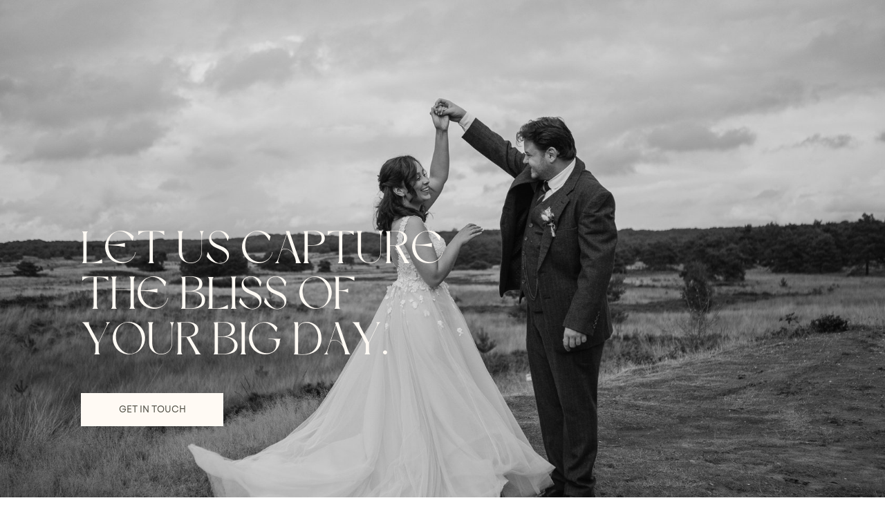

--- FILE ---
content_type: text/html
request_url: https://natizaphotography.my.canva.site/
body_size: 21760
content:
<!DOCTYPE html><html lang="en"><head><base href="/"><meta http-equiv="Content-Type" content="text/html; charset=utf-8" /><meta name="viewport" content="width=device-width, initial-scale=1.0" /><title>Natiza Photography</title><meta name="description" content="NATIZA PHOTOGRAPHY" /><link rel="icon" href="26387fa4f5b1e3f7b6217b27d79bf264.png" type="image/png" sizes="16x16"><link rel="icon" href="2d0b56e7e51cf11036ad8734bdb67e2d.png" type="image/png" sizes="32x32"><link rel="apple-touch-icon" href="725b756a69a7d4c235070e51acd85560.png" sizes="180x180"><style>:root {  --ffsd: 0px;  --1vw: calc((100vw - var(--sbw, 0px)) / 100);}@media (prefers-reduced-motion: reduce) {  .animated {    animation: none !important;  }}html {  zoom: var(--rzf, 1);  font-size: max(calc(min(var(--1vw, 1vw), 13.66px) * var(--rfso, 1)), var(--minfs, 0px));  -webkit-text-size-adjust: 100%;  scroll-behavior: smooth;}body {  font-size: calc(1rem * var(--bfso, 1));}body, html, p, ul, ol, li {  margin: 0;  padding: 0;  font-synthesis: none;  font-kerning: none;  font-variant-ligatures: none;  font-feature-settings: "kern" 0, "calt" 0, "liga" 0, "clig" 0, "dlig" 0, "hlig" 0;  font-family: unset;  -webkit-font-smoothing: subpixel-antialiased;  -moz-osx-font-smoothing: grayscale;  text-rendering: geometricprecision;  white-space: normal;}li {  text-align: unset;}a {  text-decoration: none;  color: inherit;}@font-face {  font-family: YAEnl21zi4U-0;  src: url(fonts/0d6b73825ffb53723442c5660e87b4d4.woff2);  font-weight: 400;  font-style: normal;}@font-face {  font-family: YAEnl21zi4U-0;  src: url(fonts/d769594df7501703a01b15c58fc23317.woff2);  font-weight: 700;  font-style: normal;}@font-face {  font-family: YAEnl21zi4U-0;  src: url(fonts/0d6b73825ffb53723442c5660e87b4d4.woff2);  font-weight: 400;  font-style: italic;}@font-face {  font-family: YAEnl21zi4U-0;  src: url(fonts/d769594df7501703a01b15c58fc23317.woff2);  font-weight: 700;  font-style: italic;}@font-face {  font-family: YAEnl21zi4U-0;  src: url(fonts/0d6b73825ffb53723442c5660e87b4d4.woff2);  font-weight: 100;  font-style: normal;}@font-face {  font-family: YAEnl21zi4U-0;  src: url(fonts/0d6b73825ffb53723442c5660e87b4d4.woff2);  font-weight: 100;  font-style: italic;}@font-face {  font-family: YAEnl21zi4U-0;  src: url(fonts/0d6b73825ffb53723442c5660e87b4d4.woff2);  font-weight: 200;  font-style: normal;}@font-face {  font-family: YAEnl21zi4U-0;  src: url(fonts/0d6b73825ffb53723442c5660e87b4d4.woff2);  font-weight: 200;  font-style: italic;}@font-face {  font-family: YAEnl21zi4U-0;  src: url(fonts/0d6b73825ffb53723442c5660e87b4d4.woff2);  font-weight: 300;  font-style: normal;}@font-face {  font-family: YAEnl21zi4U-0;  src: url(fonts/0d6b73825ffb53723442c5660e87b4d4.woff2);  font-weight: 300;  font-style: italic;}@font-face {  font-family: YAEnl21zi4U-0;  src: url(fonts/0d6b73825ffb53723442c5660e87b4d4.woff2);  font-weight: 500;  font-style: normal;}@font-face {  font-family: YAEnl21zi4U-0;  src: url(fonts/0d6b73825ffb53723442c5660e87b4d4.woff2);  font-weight: 500;  font-style: italic;}@font-face {  font-family: YAEnl21zi4U-0;  src: url(fonts/d769594df7501703a01b15c58fc23317.woff2);  font-weight: 600;  font-style: normal;}@font-face {  font-family: YAEnl21zi4U-0;  src: url(fonts/d769594df7501703a01b15c58fc23317.woff2);  font-weight: 600;  font-style: italic;}@font-face {  font-family: YAEnl21zi4U-0;  src: url(fonts/d769594df7501703a01b15c58fc23317.woff2);  font-weight: 800;  font-style: normal;}@font-face {  font-family: YAEnl21zi4U-0;  src: url(fonts/d769594df7501703a01b15c58fc23317.woff2);  font-weight: 800;  font-style: italic;}@font-face {  font-family: YAEnl21zi4U-0;  src: url(fonts/d769594df7501703a01b15c58fc23317.woff2);  font-weight: 900;  font-style: normal;}@font-face {  font-family: YAEnl21zi4U-0;  src: url(fonts/d769594df7501703a01b15c58fc23317.woff2);  font-weight: 900;  font-style: italic;}@font-face {  font-family: YAEsdnpVGjo-0;  src: url(fonts/61438bdd996f51afed5fa0b664ee82b8.woff2);  font-weight: 400;  font-style: normal;}@font-face {  font-family: YAEsdnpVGjo-0;  src: url(fonts/61438bdd996f51afed5fa0b664ee82b8.woff2);  font-weight: 700;  font-style: normal;}@font-face {  font-family: YAEsdnpVGjo-0;  src: url(fonts/61438bdd996f51afed5fa0b664ee82b8.woff2);  font-weight: 400;  font-style: italic;}@font-face {  font-family: YAEsdnpVGjo-0;  src: url(fonts/61438bdd996f51afed5fa0b664ee82b8.woff2);  font-weight: 700;  font-style: italic;}@font-face {  font-family: YAEsdnpVGjo-0;  src: url(fonts/61438bdd996f51afed5fa0b664ee82b8.woff2);  font-weight: 100;  font-style: normal;}@font-face {  font-family: YAEsdnpVGjo-0;  src: url(fonts/61438bdd996f51afed5fa0b664ee82b8.woff2);  font-weight: 100;  font-style: italic;}@font-face {  font-family: YAEsdnpVGjo-0;  src: url(fonts/61438bdd996f51afed5fa0b664ee82b8.woff2);  font-weight: 200;  font-style: normal;}@font-face {  font-family: YAEsdnpVGjo-0;  src: url(fonts/61438bdd996f51afed5fa0b664ee82b8.woff2);  font-weight: 200;  font-style: italic;}@font-face {  font-family: YAEsdnpVGjo-0;  src: url(fonts/61438bdd996f51afed5fa0b664ee82b8.woff2);  font-weight: 300;  font-style: normal;}@font-face {  font-family: YAEsdnpVGjo-0;  src: url(fonts/61438bdd996f51afed5fa0b664ee82b8.woff2);  font-weight: 300;  font-style: italic;}@font-face {  font-family: YAEsdnpVGjo-0;  src: url(fonts/61438bdd996f51afed5fa0b664ee82b8.woff2);  font-weight: 500;  font-style: normal;}@font-face {  font-family: YAEsdnpVGjo-0;  src: url(fonts/61438bdd996f51afed5fa0b664ee82b8.woff2);  font-weight: 500;  font-style: italic;}@font-face {  font-family: YAEsdnpVGjo-0;  src: url(fonts/61438bdd996f51afed5fa0b664ee82b8.woff2);  font-weight: 600;  font-style: normal;}@font-face {  font-family: YAEsdnpVGjo-0;  src: url(fonts/61438bdd996f51afed5fa0b664ee82b8.woff2);  font-weight: 600;  font-style: italic;}@font-face {  font-family: YAEsdnpVGjo-0;  src: url(fonts/61438bdd996f51afed5fa0b664ee82b8.woff2);  font-weight: 800;  font-style: normal;}@font-face {  font-family: YAEsdnpVGjo-0;  src: url(fonts/61438bdd996f51afed5fa0b664ee82b8.woff2);  font-weight: 800;  font-style: italic;}@font-face {  font-family: YAEsdnpVGjo-0;  src: url(fonts/61438bdd996f51afed5fa0b664ee82b8.woff2);  font-weight: 900;  font-style: normal;}@font-face {  font-family: YAEsdnpVGjo-0;  src: url(fonts/61438bdd996f51afed5fa0b664ee82b8.woff2);  font-weight: 900;  font-style: italic;}@font-face {  font-family: YAEp6N5LTlI-0;  src: url(fonts/9adc818cbdafcd4768a5ea2fc57e11a5.woff2);  font-weight: 400;  font-style: normal;}@font-face {  font-family: YAEp6N5LTlI-0;  src: url(fonts/b0c2dd9744850e16ceeee624ef4054b6.woff2);  font-weight: 700;  font-style: normal;}@font-face {  font-family: YAEp6N5LTlI-0;  src: url(fonts/b0b3ae69ad09452c7ca4aac88f2953cf.woff2);  font-weight: 400;  font-style: italic;}@font-face {  font-family: YAEp6N5LTlI-0;  src: url(fonts/5ad8c1ff28674b0142a08cf58f5e29c2.woff2);  font-weight: 700;  font-style: italic;}@font-face {  font-family: YAEp6N5LTlI-0;  src: url(fonts/9adc818cbdafcd4768a5ea2fc57e11a5.woff2);  font-weight: 100;  font-style: normal;}@font-face {  font-family: YAEp6N5LTlI-0;  src: url(fonts/b0b3ae69ad09452c7ca4aac88f2953cf.woff2);  font-weight: 100;  font-style: italic;}@font-face {  font-family: YAEp6N5LTlI-0;  src: url(fonts/9adc818cbdafcd4768a5ea2fc57e11a5.woff2);  font-weight: 200;  font-style: normal;}@font-face {  font-family: YAEp6N5LTlI-0;  src: url(fonts/b0b3ae69ad09452c7ca4aac88f2953cf.woff2);  font-weight: 200;  font-style: italic;}@font-face {  font-family: YAEp6N5LTlI-0;  src: url(fonts/9adc818cbdafcd4768a5ea2fc57e11a5.woff2);  font-weight: 300;  font-style: normal;}@font-face {  font-family: YAEp6N5LTlI-0;  src: url(fonts/b0b3ae69ad09452c7ca4aac88f2953cf.woff2);  font-weight: 300;  font-style: italic;}@font-face {  font-family: YAEp6N5LTlI-0;  src: url(fonts/9adc818cbdafcd4768a5ea2fc57e11a5.woff2);  font-weight: 500;  font-style: normal;}@font-face {  font-family: YAEp6N5LTlI-0;  src: url(fonts/b0b3ae69ad09452c7ca4aac88f2953cf.woff2);  font-weight: 500;  font-style: italic;}@font-face {  font-family: YAEp6N5LTlI-0;  src: url(fonts/b0c2dd9744850e16ceeee624ef4054b6.woff2);  font-weight: 600;  font-style: normal;}@font-face {  font-family: YAEp6N5LTlI-0;  src: url(fonts/5ad8c1ff28674b0142a08cf58f5e29c2.woff2);  font-weight: 600;  font-style: italic;}@font-face {  font-family: YAEp6N5LTlI-0;  src: url(fonts/b0c2dd9744850e16ceeee624ef4054b6.woff2);  font-weight: 800;  font-style: normal;}@font-face {  font-family: YAEp6N5LTlI-0;  src: url(fonts/5ad8c1ff28674b0142a08cf58f5e29c2.woff2);  font-weight: 800;  font-style: italic;}@font-face {  font-family: YAEp6N5LTlI-0;  src: url(fonts/b0c2dd9744850e16ceeee624ef4054b6.woff2);  font-weight: 900;  font-style: normal;}@font-face {  font-family: YAEp6N5LTlI-0;  src: url(fonts/5ad8c1ff28674b0142a08cf58f5e29c2.woff2);  font-weight: 900;  font-style: italic;}@font-face {  font-family: YACgEZ1cb1Q-0;  src: url(fonts/f8f199f09526f79e87644ed227e0f651.woff2);  font-weight: 400;  font-style: normal;}@font-face {  font-family: YACgEZ1cb1Q-0;  src: url(fonts/98c4d2c0223fc8474641c77f923528e9.woff2);  font-weight: 700;  font-style: normal;}@font-face {  font-family: YACgEZ1cb1Q-0;  src: url(fonts/d257a7100844bc3f98c9021168b6249e.woff2);  font-weight: 400;  font-style: italic;}@font-face {  font-family: YACgEZ1cb1Q-0;  src: url(fonts/1060345c54d396e76d73f1da7ee200bd.woff2);  font-weight: 700;  font-style: italic;}@font-face {  font-family: YACgEZ1cb1Q-0;  src: url(fonts/f8f199f09526f79e87644ed227e0f651.woff2);  font-weight: 100;  font-style: normal;}@font-face {  font-family: YACgEZ1cb1Q-0;  src: url(fonts/d257a7100844bc3f98c9021168b6249e.woff2);  font-weight: 100;  font-style: italic;}@font-face {  font-family: YACgEZ1cb1Q-0;  src: url(fonts/f8f199f09526f79e87644ed227e0f651.woff2);  font-weight: 200;  font-style: normal;}@font-face {  font-family: YACgEZ1cb1Q-0;  src: url(fonts/d257a7100844bc3f98c9021168b6249e.woff2);  font-weight: 200;  font-style: italic;}@font-face {  font-family: YACgEZ1cb1Q-0;  src: url(fonts/f8f199f09526f79e87644ed227e0f651.woff2);  font-weight: 300;  font-style: normal;}@font-face {  font-family: YACgEZ1cb1Q-0;  src: url(fonts/d257a7100844bc3f98c9021168b6249e.woff2);  font-weight: 300;  font-style: italic;}@font-face {  font-family: YACgEZ1cb1Q-0;  src: url(fonts/f8f199f09526f79e87644ed227e0f651.woff2);  font-weight: 500;  font-style: normal;}@font-face {  font-family: YACgEZ1cb1Q-0;  src: url(fonts/d257a7100844bc3f98c9021168b6249e.woff2);  font-weight: 500;  font-style: italic;}@font-face {  font-family: YACgEZ1cb1Q-0;  src: url(fonts/98c4d2c0223fc8474641c77f923528e9.woff2);  font-weight: 600;  font-style: normal;}@font-face {  font-family: YACgEZ1cb1Q-0;  src: url(fonts/1060345c54d396e76d73f1da7ee200bd.woff2);  font-weight: 600;  font-style: italic;}@font-face {  font-family: YACgEZ1cb1Q-0;  src: url(fonts/98c4d2c0223fc8474641c77f923528e9.woff2);  font-weight: 800;  font-style: normal;}@font-face {  font-family: YACgEZ1cb1Q-0;  src: url(fonts/1060345c54d396e76d73f1da7ee200bd.woff2);  font-weight: 800;  font-style: italic;}@font-face {  font-family: YACgEZ1cb1Q-0;  src: url(fonts/98c4d2c0223fc8474641c77f923528e9.woff2);  font-weight: 900;  font-style: normal;}@font-face {  font-family: YACgEZ1cb1Q-0;  src: url(fonts/1060345c54d396e76d73f1da7ee200bd.woff2);  font-weight: 900;  font-style: italic;}@media (max-width: 375px) {  #gR9Bbhcv0KrZKUst {    position: relative;    grid-area: 2 / 2 / 3 / 3;  }  #O2chSPmY4xmXSuAL {    grid-template-columns: 0 246.59508232%;    left: -73.29754116%;    grid-template-rows: 0 100%;  }  #Rxt0vFCpN4MByymz {    font-size: max(calc(12px * var(--rfso, var(--bfso, 1))), calc(10.46562676em - var(--ffsd)));  }  #Fj8xMHVptl4SSRQa {    transform: translateX(0);    margin-top: calc(max(calc(12px * var(--rfso, var(--bfso, 1))), 10.46562676em) * 0.095);    margin-bottom: calc(max(calc(12px * var(--rfso, var(--bfso, 1))), 10.46562676em) * 0.095);  }  #qE1ew1IVCuKHVO32 {    min-width: 91.6rem;  }  #Fzpde6Z4fJmNPgKO {    position: relative;    grid-area: 2 / 3 / 3 / 5;  }  #tI6hfZngR0XzZELF {    position: relative;    grid-area: 2 / 2 / 5 / 5;  }  #ZK43nGPXlcdrYRYn {    font-size: max(calc(12px * var(--rfso, var(--bfso, 1))), calc(3.7816em - var(--ffsd)));  }  #bKQGzfuUab0OXw8l {    transform: translateX(0);    margin-top: calc(max(calc(12px * var(--rfso, var(--bfso, 1))), 3.7816em) * -0.1);    margin-bottom: calc(max(calc(12px * var(--rfso, var(--bfso, 1))), 3.7816em) * -0.1);  }  #CZKlFZfb0MTJbaRu {    min-width: 48.51344836rem;  }  #YriwEJWQAsjXzv1x {    position: relative;    grid-area: 3 / 3 / 4 / 4;  }  #MN9PpTL34BbYOndZ {    grid-template-columns: 0 5.20099105rem 48.38011503rem 5.20099105rem;    grid-template-rows: 0 minmax(4.66882658rem, max-content) minmax(4.30996774rem, max-content) minmax(4.6692055rem, max-content);  }  #tTcHUTtlb9ipJuyS {    grid-template-columns: 0 58.78209713rem;    grid-template-rows: 0 minmax(13.64799982rem, max-content);  }  #st5OSFb3ipxGZRwM {    position: relative;    grid-area: 4 / 2 / 5 / 4;  }  #bimThaoN1jNBZpib {    grid-template-columns: 4.26666667rem 0 58.78209713rem 32.68456954rem 4.26666667rem;    grid-template-rows: minmax(54.75385882rem, max-content) minmax(33.6975328rem, max-content) minmax(8.75817345rem, max-content) minmax(13.64799982rem, max-content) minmax(54.75385882rem, max-content);  }  #UWpgWKKT9WGnVY13 {    min-height: 8.43208578vh;  }  #pXlUfb8632G8JeOv {    position: relative;    grid-area: 2 / 2 / 3 / 3;  }  #oVK9HdikOFOpmzoD {    grid-template-columns: 0 116.02578752%;    left: -8.01289376%;    grid-template-rows: 0 100%;  }  #kRRZTiSloPBYHobe {    margin-left: -8.75251934%;    clip-path: polygon(calc(8.0481072% + 0%) calc((0 * 59.21327869rem) + 0%), calc(100% - (0% + 0%)) calc((0 * 59.21327869rem) + 0%), calc(100% - (0% + 0%)) calc(100% - ((0 * 59.21327869rem) + 0%)), calc(8.0481072% + 0%) calc(100% - ((0 * 59.21327869rem) + 0%)));    margin-top: 0%;    position: relative;    margin-bottom: 0%;    grid-area: 2 / 2 / 7 / 4;    margin-right: 0%;  }  #W5rHFNj9ZTP3Mqgb {    font-size: max(0px, calc(4.64899551em - var(--ffsd)));  }  #Zpj9tDB41nXxySQe {    transform: translateX(0);    margin-top: calc(max(0px, 4.64899551em) * 0.095);    margin-bottom: calc(max(0px, 4.64899551em) * 0.095);  }  #bzfqCapkYmcIBL5p {    min-width: 29.39542439rem;  }  #Ofk4AQBflIIrOOoU {    position: relative;    grid-area: 2 / 2 / 3 / 5;  }  #vaKCqxb8Hz2c0PJi {    position: relative;    grid-area: 4 / 3 / 5 / 4;  }  #Hd5KCnPZxkSMr7wc {    grid-template-columns: 0 2.89384099rem 23.47440907rem 2.89384099rem;    grid-template-rows: 0 minmax(5.56277625rem, max-content) 0 minmax(35.23363463rem, max-content);  }  #zMzr4YDDlx0jTJ2I {    position: relative;    grid-area: 3 / 3 / 6 / 6;  }  #jgVrAquJjOElNyKW {    font-size: max(0px, calc(1.36168645em - var(--ffsd)));  }  #ZpFSvOkVbzr9uzbN {    font-size: max(0px, calc(1.36168645em - var(--ffsd)));  }  #oqWPrQMWmANog0G2 {    font-size: max(0px, calc(1.36168645em - var(--ffsd)));  }  #aDtt7ukQgSSqw2N4 {    transform: translateX(0);    margin-top: calc(max(0px, 1.36168645em) * 0.105);    margin-bottom: calc(max(0px, 1.36168645em) * 0.105);  }  #DrkcDD3K16O5gJoB {    min-width: 20.77091805rem;  }  #KE0dnHlvHHZi7keL {    position: relative;    grid-area: 4 / 5 / 5 / 7;  }  #PuJyavut1Ei8uAjd {    grid-template-columns: 4.26666667rem 42.45052883rem 16.76274986rem 11.61580324rem 0.88353796rem 19.75404676rem 4.26666669rem;    grid-template-rows: minmax(6.4rem, max-content) minmax(6.80758651rem, max-content) minmax(8.49474646rem, max-content) minmax(29.07425119rem, max-content) minmax(3.22741323rem, max-content) minmax(4.82865621rem, max-content) minmax(6.4rem, max-content);  }  #EDJQtG2nc5W5cFJ0 {    min-height: 3.32131274vh;  }  #f2EqN6z5hqKknC7A {    position: relative;    grid-area: 2 / 2 / 3 / 3;  }  #t1ArGqEZmCmvxosh {    grid-template-columns: 0 797.95261965%;    left: -348.97630982%;    grid-template-rows: 0 100%;  }  #F87hpfdlB5Zyq08S {    font-size: max(calc(12px * var(--rfso, var(--bfso, 1))), calc(16.50560255em - var(--ffsd)));  }  #FKLlsaBpWFJEyshM {    transform: translateX(0);    margin-top: calc(max(calc(12px * var(--rfso, var(--bfso, 1))), 16.50560255em) * 0.095);    margin-bottom: calc(max(calc(12px * var(--rfso, var(--bfso, 1))), 16.50560255em) * 0.095);  }  #NkhCNA4BPcAfPh1B {    min-width: 91.6rem;  }  #w1QuC98u3BbIuXXa {    position: relative;    grid-area: 2 / 3 / 3 / 10;  }  #hvATVMEemkeIrVgQ {    position: relative;    grid-area: 4 / 4 / 5 / 9;  }  #XgVJ6xDiuNM7hAPw {    position: relative;    grid-area: 6 / 6 / 7 / 7;  }  #DGgCoq1iuac7oAGZ {    position: relative;    grid-area: 8 / 5 / 9 / 11;  }  #iZgUP4pfgefb8Yug {    position: relative;    grid-area: 10 / 2 / 11 / 8;  }  #ecWlZ2FJzETxUxA7 {    grid-template-columns: 4.26666667rem 0 0 9.81217236rem 3.18938096rem 65.46356002rem 2.55223879rem 10.44931452rem 0 0 4.26666667rem;    grid-template-rows: minmax(6.4rem, max-content) minmax(19.80672306rem, max-content) 0 minmax(122.03424718rem, max-content) minmax(6.4rem, max-content) minmax(87.34106704rem, max-content) minmax(6.4rem, max-content) minmax(88.20113079rem, max-content) minmax(17.44499241rem, max-content) minmax(88.20113079rem, max-content) minmax(6.4rem, max-content);  }  #NGgwR8pYVMmpVYxN {    min-height: 22.84190657vh;  }  #dWCt15IBXd10CC4g {    position: relative;    grid-area: 2 / 2 / 3 / 3;  }  #Ga5evn3DVwAxTgrI {    grid-template-columns: 0 401.16077957%;    left: -150.58038978%;    grid-template-rows: 0 100%;  }  #dCxwRHu2y6iJxOfz {    font-size: max(calc(12px * var(--rfso, var(--bfso, 1))), calc(4.467808em - var(--ffsd)));  }  #esAgc9BVU7obraXp {    transform: translateX(0);    margin-top: calc(max(calc(12px * var(--rfso, var(--bfso, 1))), 4.467808em) * 0.105);    margin-bottom: calc(max(calc(12px * var(--rfso, var(--bfso, 1))), 4.467808em) * 0.105);  }  #n0YOcstvsXURdmUb {    min-width: 91.6rem;  }  #KII5TeO3oJXRWluG {    position: relative;    grid-area: 2 / 3 / 3 / 7;  }  #pSKlmkBHJSCgVsFO {    font-size: max(calc(12px * var(--rfso, var(--bfso, 1))), calc(4.467808em - var(--ffsd)));  }  #pOJZtxMYA7jAmBk2 {    transform: translateX(0);    margin-top: calc(max(calc(12px * var(--rfso, var(--bfso, 1))), 4.467808em) * 0.105);    margin-bottom: calc(max(calc(12px * var(--rfso, var(--bfso, 1))), 4.467808em) * 0.105);  }  #Nh8SPIMTjkkd8Odg {    min-width: 91.6rem;  }  #wPgiZwDhifYJuRuT {    position: relative;    grid-area: 4 / 2 / 5 / 6;  }  #qMjcK8OtBsnSWNvg {    position: relative;    grid-area: 6 / 4 / 7 / 5;  }  #IgWkRThNLlLmW2oj {    grid-template-columns: 4.26666667rem 0 0 91.46666665rem 0 0 4.26666667rem;    grid-template-rows: minmax(6.4rem, max-content) minmax(4.68121608rem, max-content) minmax(1.95375687rem, max-content) minmax(77.67359005rem, max-content) minmax(6.4rem, max-content) minmax(122.03424718rem, max-content) minmax(6.4rem, max-content);  }  #gB5is7ha6yZ449aB {    min-height: 11.48348514vh;  }  #nDVpHGqMgHpyHmEv {    position: relative;    grid-area: 2 / 2 / 3 / 3;  }  #mpIxiZ672GDi7bSM {    grid-template-columns: 0 364.26666667%;    left: -132.13333333%;    grid-template-rows: 0 100%;  }  #cR2CZxz89eNrVp6x {    position: relative;    grid-area: 2 / 3 / 3 / 4;  }  #tTvghn7NJ8O58VP1 {    position: relative;    grid-area: 4 / 2 / 5 / 5;  }  #GX3JED6YNTeOcVjb {    grid-template-columns: 4.26666668rem 10.05198443rem 71.36269779rem 10.05198443rem 4.26666668rem;    grid-template-rows: minmax(15.11750448rem, max-content) minmax(107.11099106rem, max-content) minmax(6.4rem, max-content) minmax(61.05399999rem, max-content) minmax(15.11750448rem, max-content);  }  #Vd7uDC2hyxyNNDRv {    min-height: 10.42736744vh;  }  #udREdSE52cJnwQTs {    position: relative;    grid-area: 2 / 2 / 3 / 3;  }  #MTKQ541S29xg28wJ {    grid-template-columns: 0 615.47237193%;    left: -257.73618596%;    grid-template-rows: 0 100%;  }  #vPhSMreNPaUVZbc5 {    position: relative;    grid-area: 2 / 3 / 3 / 6;  }  #VyMjWEzlPDucfdlg {    position: relative;    grid-area: 4 / 2 / 5 / 5;  }  #Iei6XYyPeWpvSBeR {    position: relative;    grid-area: 6 / 4 / 7 / 7;  }  #A8Ti5KsfSW0Ox4Np {    grid-template-columns: 4.26666667rem 0 10.44931452rem 71.20517977rem 9.81217236rem 0 4.26666667rem;    grid-template-rows: minmax(6.4rem, max-content) minmax(122.03424718rem, max-content) minmax(6.4rem, max-content) minmax(88.20113079rem, max-content) minmax(28.39773842rem, max-content) minmax(88.20113079rem, max-content) minmax(6.4rem, max-content);  }  #VrgL3GS20kCr3VRr {    min-height: 17.6182922vh;  }  #Z6YCCbEXIqni8l2j {    position: relative;    grid-area: 2 / 2 / 3 / 3;  }  #qnNnmd9EbICMCqY5 {    grid-template-columns: 0 359.79914796%;    left: -129.89957398%;    grid-template-rows: 0 100%;  }  #x3Gb6s2U7k1lO5yU {    position: relative;    grid-area: 2 / 2 / 3 / 5;  }  #pPUaWl1swvVdypUO {    position: relative;    grid-area: 4 / 3 / 5 / 4;  }  #s1O45pWdDMbm38cv {    grid-template-columns: 4.26666667rem 0 91.46666665rem 0 4.26666667rem;    grid-template-rows: minmax(6.4rem, max-content) minmax(61.05399999rem, max-content) minmax(6.4rem, max-content) minmax(122.03424718rem, max-content) minmax(6.4rem, max-content);  }  #hnJUFt4lAg6z4oIC {    min-height: 10.29948185vh;  }  #kobeHnQHBPZwmIPZ {    position: relative;    grid-area: 2 / 2 / 3 / 3;  }  #X0UBkr0Wmge3LKNK {    grid-template-columns: 0 544.12990625%;    left: -222.06495313%;    grid-template-rows: 0 100%;  }  #c4oZ1Y3uR3ILuFBM {    position: relative;    grid-area: 2 / 5 / 3 / 14;  }  #xEQDMmdd6LmqjTeg {    font-size: max(calc(12px * var(--rfso, var(--bfso, 1))), calc(8.1477584em - var(--ffsd)));  }  #c8Ggx9LFpNLA2erz {    transform: translateX(0);    margin-top: 0;    margin-bottom: 0;  }  #Vl6Lxg8Mqg9T8dJt {    min-width: 91.6rem;  }  #eKmiADAyqfgrQjIu {    position: relative;    grid-area: 2 / 3 / 3 / 5;  }  #ZgoB82ZFhqFETvy0 {    font-size: max(calc(12px * var(--rfso, var(--bfso, 1))), calc(4.42148267em - var(--ffsd)));  }  #vWypeQwUALJ2pws4 {    transform: translateX(0);    margin-top: calc(max(calc(12px * var(--rfso, var(--bfso, 1))), 4.42148267em) * -0.1);    margin-bottom: calc(max(calc(12px * var(--rfso, var(--bfso, 1))), 4.42148267em) * -0.1);  }  #BqyyNOtdCPVl1dA5 {    min-width: 91.6rem;  }  #VaiUct2VQ9LwlG23 {    position: relative;    grid-area: 4 / 2 / 5 / 4;  }  #t2e8Z1qEnaTksiNj {    grid-template-columns: 0 0 91.46666667rem 0;    grid-template-rows: 0 minmax(19.34947897rem, max-content) minmax(4.7660794rem, max-content) minmax(2.82872858rem, max-content);    grid-area: 4 / 2 / 5 / 17;  }  #lX0bNuIb7LA93Q3i {    position: relative;    grid-area: 4 / 2 / 5 / 17;  }  #SF2ZkCQsRbdiF1an {    position: relative;    grid-area: 6 / 6 / 7 / 13;  }  #HrrQO191Vv2yrL1T {    position: relative;    grid-area: 8 / 4 / 12 / 9;  }  #pCV1Qebpz32rTfun {    position: relative;    grid-area: 10 / 7 / 11 / 10;  }  #rZJ4xQxqFNHsIJIw {    position: relative;    grid-area: 2 / 2 / 7 / 7;  }  #JhV3QUvsCRAmHXmI {    position: relative;    grid-area: 4 / 3 / 5 / 4;  }  #WINFCbHM1pMB8sYx {    position: relative;    grid-area: 3 / 5 / 6 / 6;  }  #zsdEDmrLoKb0MEqC {    grid-template-columns: 0 8.51078513rem 9.3480722rem 9.65724015rem 4.26946124rem 5.07351568rem;    grid-template-rows: 0 minmax(27.79944213rem, max-content) minmax(0.62357898rem, max-content) minmax(7.78439467rem, max-content) minmax(0.62357898rem, max-content) minmax(28.69624863rem, max-content);    grid-area: 9 / 11 / 13 / 15;  }  #uRA8pb3cv6yNJqAc {    position: relative;    grid-area: 9 / 11 / 13 / 15;  }  #g2p9buCyHI8Epe87 {    position: relative;    grid-area: 15 / 3 / 17 / 8;  }  #PFD1Z5pufJZjVMN0 {    position: relative;    grid-area: 14 / 12 / 16 / 16;  }  #P558ASRH516o2h1I {    grid-template-columns: 4.26666667rem 5.67425893rem 1.45037158rem 5.98158035rem 13.94535844rem 10.25338481rem 5.22837922rem 1.98403832rem 1.81913508rem 1.14645502rem 1.45037158rem 15.48176403rem 14.86578933rem 5.06114947rem 1.45037158rem 5.67425893rem 4.26666667rem;    grid-template-rows: minmax(6.4rem, max-content) minmax(24.35272078rem, max-content) minmax(13.07741435rem, max-content) minmax(26.94428695rem, max-content) minmax(17.57393024rem, max-content) minmax(66.42404988rem, max-content) minmax(6.4rem, max-content) minmax(0.8968065rem, max-content) minmax(27.79944213rem, max-content) minmax(9.03155262rem, max-content) minmax(28.69624863rem, max-content) 0 minmax(6.4rem, max-content) 0 minmax(65.52724338rem, max-content) 0 minmax(6.4rem, max-content);  }  #QD4Om7KMhjtw82FD {    min-height: 15.57606827vh;  }}@media (min-width: 375.05px) and (max-width: 480px) {  #gR9Bbhcv0KrZKUst {    position: relative;    grid-area: 2 / 2 / 3 / 3;  }  #O2chSPmY4xmXSuAL {    grid-template-columns: 0 228.0746606%;    left: -64.0373303%;    grid-template-rows: 0 100%;  }  #Rxt0vFCpN4MByymz {    font-size: max(calc(12px * var(--rfso, var(--bfso, 1))), calc(10.67921098em - var(--ffsd)));  }  #Fj8xMHVptl4SSRQa {    transform: translateX(0);    margin-top: calc(max(calc(12px * var(--rfso, var(--bfso, 1))), 10.67921098em) * 0.095);    margin-bottom: calc(max(calc(12px * var(--rfso, var(--bfso, 1))), 10.67921098em) * 0.095);  }  #qE1ew1IVCuKHVO32 {    min-width: 93.4375rem;  }  #Fzpde6Z4fJmNPgKO {    position: relative;    grid-area: 2 / 3 / 3 / 5;  }  #tI6hfZngR0XzZELF {    position: relative;    grid-area: 2 / 2 / 5 / 5;  }  #ZK43nGPXlcdrYRYn {    font-size: max(calc(12px * var(--rfso, var(--bfso, 1))), calc(2.954375em - var(--ffsd)));  }  #bKQGzfuUab0OXw8l {    transform: translateX(0);    margin-top: calc(max(calc(12px * var(--rfso, var(--bfso, 1))), 2.954375em) * -0.1);    margin-bottom: calc(max(calc(12px * var(--rfso, var(--bfso, 1))), 2.954375em) * -0.1);  }  #CZKlFZfb0MTJbaRu {    min-width: 37.90113153rem;  }  #YriwEJWQAsjXzv1x {    position: relative;    grid-area: 3 / 3 / 4 / 4;  }  #MN9PpTL34BbYOndZ {    grid-template-columns: 0 4.06327426rem 37.79696487rem 4.06327426rem;    grid-template-rows: 0 minmax(3.64752076rem, max-content) minmax(3.3671623rem, max-content) minmax(3.6478168rem, max-content);  }  #tTcHUTtlb9ipJuyS {    grid-template-columns: 0 45.92351338rem;    grid-template-rows: 0 minmax(10.66249986rem, max-content);  }  #st5OSFb3ipxGZRwM {    position: relative;    grid-area: 4 / 2 / 5 / 4;  }  #bimThaoN1jNBZpib {    grid-template-columns: 3.33333333rem 0 45.92351338rem 47.40981995rem 3.33333333rem;    grid-template-rows: minmax(50.64159289rem, max-content) minmax(34.38523755rem, max-content) minmax(6.84232301rem, max-content) minmax(10.66249986rem, max-content) minmax(50.64159289rem, max-content);  }  #UWpgWKKT9WGnVY13 {    min-height: 9.16005212vh;  }  #pXlUfb8632G8JeOv {    position: relative;    grid-area: 2 / 2 / 3 / 3;  }  #oVK9HdikOFOpmzoD {    grid-template-columns: 0 112.94882656%;    left: -6.47441328%;    grid-template-rows: 0 100%;  }  #kRRZTiSloPBYHobe {    margin-left: -8.75251934%;    clip-path: polygon(calc(8.0481072% + 0%) calc((0 * 60.42171295rem) + 0%), calc(100% - (0% + 0%)) calc((0 * 60.42171295rem) + 0%), calc(100% - (0% + 0%)) calc(100% - ((0 * 60.42171295rem) + 0%)), calc(8.0481072% + 0%) calc(100% - ((0 * 60.42171295rem) + 0%)));    margin-top: 0%;    position: relative;    margin-bottom: 0%;    grid-area: 2 / 2 / 7 / 4;    margin-right: 0%;  }  #W5rHFNj9ZTP3Mqgb {    font-size: max(0px, calc(4.74387297em - var(--ffsd)));  }  #Zpj9tDB41nXxySQe {    transform: translateX(0);    margin-top: calc(max(0px, 4.74387297em) * 0.095);    margin-bottom: calc(max(0px, 4.74387297em) * 0.095);  }  #bzfqCapkYmcIBL5p {    min-width: 29.96344326rem;  }  #Ofk4AQBflIIrOOoU {    position: relative;    grid-area: 2 / 2 / 3 / 5;  }  #vaKCqxb8Hz2c0PJi {    position: relative;    grid-area: 4 / 3 / 5 / 4;  }  #Hd5KCnPZxkSMr7wc {    grid-template-columns: 0 2.95289897rem 23.95347865rem 2.95289897rem;    grid-template-rows: 0 minmax(5.67630229rem, max-content) 0 minmax(35.9526884rem, max-content);  }  #zMzr4YDDlx0jTJ2I {    position: relative;    grid-area: 3 / 3 / 6 / 6;  }  #jgVrAquJjOElNyKW {    font-size: max(0px, calc(1.38947597em - var(--ffsd)));  }  #ZpFSvOkVbzr9uzbN {    font-size: max(0px, calc(1.38947597em - var(--ffsd)));  }  #oqWPrQMWmANog0G2 {    font-size: max(0px, calc(1.38947597em - var(--ffsd)));  }  #aDtt7ukQgSSqw2N4 {    transform: translateX(0);    margin-top: calc(max(0px, 1.38947597em) * 0.105);    margin-bottom: calc(max(0px, 1.38947597em) * 0.105);  }  #DrkcDD3K16O5gJoB {    min-width: 21.16292659rem;  }  #KE0dnHlvHHZi7keL {    position: relative;    grid-area: 4 / 5 / 5 / 7;  }  #PuJyavut1Ei8uAjd {    grid-template-columns: 3.33333333rem 43.31686616rem 17.1048468rem 11.85286045rem 0.90156935rem 20.15719057rem 3.33333335rem;    grid-template-rows: minmax(5rem, max-content) minmax(6.94651685rem, max-content) minmax(8.66810864rem, max-content) minmax(29.66760325rem, max-content) minmax(3.29327881rem, max-content) minmax(4.92720021rem, max-content) minmax(5rem, max-content);  }  #EDJQtG2nc5W5cFJ0 {    min-height: 3.79758298vh;  }  #f2EqN6z5hqKknC7A {    position: relative;    grid-area: 2 / 2 / 3 / 3;  }  #t1ArGqEZmCmvxosh {    grid-template-columns: 0 644.16338927%;    left: -272.08169463%;    grid-template-rows: 0 100%;  }  #F87hpfdlB5Zyq08S {    font-size: max(calc(12px * var(--rfso, var(--bfso, 1))), calc(16.84245158em - var(--ffsd)));  }  #FKLlsaBpWFJEyshM {    transform: translateX(0);    margin-top: calc(max(calc(12px * var(--rfso, var(--bfso, 1))), 16.84245158em) * 0.095);    margin-bottom: calc(max(calc(12px * var(--rfso, var(--bfso, 1))), 16.84245158em) * 0.095);  }  #NkhCNA4BPcAfPh1B {    min-width: 93.4375rem;  }  #w1QuC98u3BbIuXXa {    position: relative;    grid-area: 2 / 2 / 3 / 11;  }  #hvATVMEemkeIrVgQ {    position: relative;    grid-area: 4 / 4 / 5 / 9;  }  #XgVJ6xDiuNM7hAPw {    position: relative;    grid-area: 6 / 5 / 7 / 8;  }  #DGgCoq1iuac7oAGZ {    position: relative;    grid-area: 8 / 6 / 9 / 10;  }  #iZgUP4pfgefb8Yug {    position: relative;    grid-area: 10 / 3 / 11 / 7;  }  #ecWlZ2FJzETxUxA7 {    grid-template-columns: 3.33333333rem 8.14403769rem 0.19395412rem 12.75697172rem 0.30175844rem 50.04212207rem 0.79952576rem 12.75697172rem 0.19395412rem 8.14403769rem 3.33333333rem;    grid-template-rows: minmax(5rem, max-content) minmax(20.2109419rem, max-content) 0 minmax(102.27575034rem, max-content) minmax(5rem, max-content) minmax(68.23520863rem, max-content) minmax(5rem, max-content) minmax(68.90713343rem, max-content) minmax(13.62890032rem, max-content) minmax(68.90713343rem, max-content) minmax(5rem, max-content);  }  #NGgwR8pYVMmpVYxN {    min-height: 21.65816147vh;  }  #dWCt15IBXd10CC4g {    position: relative;    grid-area: 2 / 2 / 3 / 3;  }  #Ga5evn3DVwAxTgrI {    grid-template-columns: 0 386.00631183%;    left: -143.00315592%;    grid-template-rows: 0 100%;  }  #dCxwRHu2y6iJxOfz {    font-size: max(calc(12px * var(--rfso, var(--bfso, 1))), calc(4.07926232em - var(--ffsd)));  }  #esAgc9BVU7obraXp {    transform: translateX(0);    margin-top: calc(max(calc(12px * var(--rfso, var(--bfso, 1))), 4.07926232em) * 0.105);    margin-bottom: calc(max(calc(12px * var(--rfso, var(--bfso, 1))), 4.07926232em) * 0.105);  }  #n0YOcstvsXURdmUb {    min-width: 93.4375rem;  }  #KII5TeO3oJXRWluG {    position: relative;    grid-area: 2 / 3 / 3 / 7;  }  #pSKlmkBHJSCgVsFO {    font-size: max(calc(12px * var(--rfso, var(--bfso, 1))), calc(4.07926232em - var(--ffsd)));  }  #pOJZtxMYA7jAmBk2 {    transform: translateX(0);    margin-top: calc(max(calc(12px * var(--rfso, var(--bfso, 1))), 4.07926232em) * 0.105);    margin-bottom: calc(max(calc(12px * var(--rfso, var(--bfso, 1))), 4.07926232em) * 0.105);  }  #Nh8SPIMTjkkd8Odg {    min-width: 93.4375rem;  }  #wPgiZwDhifYJuRuT {    position: relative;    grid-area: 4 / 2 / 5 / 6;  }  #qMjcK8OtBsnSWNvg {    position: relative;    grid-area: 6 / 4 / 7 / 5;  }  #IgWkRThNLlLmW2oj {    grid-template-columns: 3.33333333rem 0 3.02206828rem 87.28919677rem 3.02206828rem 0 3.33333333rem;    grid-template-rows: minmax(5rem, max-content) minmax(4.7767511rem, max-content) minmax(1.52637256rem, max-content) minmax(79.25876536rem, max-content) minmax(5rem, max-content) minmax(116.46069333rem, max-content) minmax(5rem, max-content);  }  #gB5is7ha6yZ449aB {    min-height: 12.97836414vh;  }  #nDVpHGqMgHpyHmEv {    position: relative;    grid-area: 2 / 2 / 3 / 3;  }  #mpIxiZ672GDi7bSM {    grid-template-columns: 0 286.32722754%;    left: -93.16361377%;    grid-template-rows: 0 100%;  }  #cR2CZxz89eNrVp6x {    position: relative;    grid-area: 2 / 3 / 3 / 4;  }  #tTvghn7NJ8O58VP1 {    position: relative;    grid-area: 4 / 2 / 5 / 5;  }  #GX3JED6YNTeOcVjb {    grid-template-columns: 3.33333334rem 18.79061283rem 55.75210765rem 18.79061283rem 3.33333334rem;    grid-template-rows: minmax(5rem, max-content) minmax(83.68046177rem, max-content) minmax(5rem, max-content) minmax(62.29999999rem, max-content) minmax(5rem, max-content);  }  #Vd7uDC2hyxyNNDRv {    min-height: 9.62693849vh;  }  #udREdSE52cJnwQTs {    position: relative;    grid-area: 2 / 2 / 3 / 3;  }  #MTKQ541S29xg28wJ {    grid-template-columns: 0 493.17535802%;    left: -196.58767901%;    grid-template-rows: 0 100%;  }  #vPhSMreNPaUVZbc5 {    position: relative;    grid-area: 2 / 3 / 3 / 6;  }  #VyMjWEzlPDucfdlg {    position: relative;    grid-area: 4 / 2 / 5 / 5;  }  #Iei6XYyPeWpvSBeR {    position: relative;    grid-area: 6 / 4 / 7 / 7;  }  #A8Ti5KsfSW0Ox4Np {    grid-template-columns: 3.33333333rem 8.33799181rem 21.70053517rem 33.75404669rem 21.20276785rem 8.33799181rem 3.33333333rem;    grid-template-rows: minmax(5rem, max-content) minmax(102.27575034rem, max-content) minmax(5rem, max-content) minmax(68.90713343rem, max-content) minmax(22.18573314rem, max-content) minmax(68.90713343rem, max-content) minmax(5rem, max-content);  }  #VrgL3GS20kCr3VRr {    min-height: 16.58161845vh;  }  #Z6YCCbEXIqni8l2j {    position: relative;    grid-area: 2 / 2 / 3 / 3;  }  #qnNnmd9EbICMCqY5 {    grid-template-columns: 0 344.63164985%;    left: -122.31582493%;    grid-template-rows: 0 100%;  }  #x3Gb6s2U7k1lO5yU {    position: relative;    grid-area: 2 / 2 / 3 / 5;  }  #pPUaWl1swvVdypUO {    position: relative;    grid-area: 4 / 3 / 5 / 4;  }  #s1O45pWdDMbm38cv {    grid-template-columns: 3.33333334rem 3.02206828rem 87.28919677rem 3.02206828rem 3.33333334rem;    grid-template-rows: minmax(5rem, max-content) minmax(62.3rem, max-content) minmax(5rem, max-content) minmax(116.46069333rem, max-content) minmax(5rem, max-content);  }  #hnJUFt4lAg6z4oIC {    min-height: 11.58725883vh;  }  #kobeHnQHBPZwmIPZ {    position: relative;    grid-area: 2 / 2 / 3 / 3;  }  #X0UBkr0Wmge3LKNK {    grid-template-columns: 0 434.53560352%;    left: -167.26780176%;    grid-template-rows: 0 100%;  }  #c4oZ1Y3uR3ILuFBM {    position: relative;    grid-area: 2 / 5 / 3 / 14;  }  #xEQDMmdd6LmqjTeg {    font-size: max(calc(12px * var(--rfso, var(--bfso, 1))), calc(8.31403918em - var(--ffsd)));  }  #c8Ggx9LFpNLA2erz {    transform: translateX(0);    margin-top: 0;    margin-bottom: 0;  }  #Vl6Lxg8Mqg9T8dJt {    min-width: 93.4375rem;  }  #eKmiADAyqfgrQjIu {    position: relative;    grid-area: 2 / 3 / 3 / 5;  }  #ZgoB82ZFhqFETvy0 {    font-size: max(calc(12px * var(--rfso, var(--bfso, 1))), calc(3.45428333em - var(--ffsd)));  }  #vWypeQwUALJ2pws4 {    transform: translateX(0);    margin-top: calc(max(calc(12px * var(--rfso, var(--bfso, 1))), 3.45428333em) * -0.1);    margin-bottom: calc(max(calc(12px * var(--rfso, var(--bfso, 1))), 3.45428333em) * -0.1);  }  #BqyyNOtdCPVl1dA5 {    min-width: 93.4375rem;  }  #VaiUct2VQ9LwlG23 {    position: relative;    grid-area: 4 / 2 / 5 / 4;  }  #t2e8Z1qEnaTksiNj {    grid-template-columns: 0 0 93.33333333rem 0;    grid-template-rows: 0 minmax(19.7443663rem, max-content) minmax(3.72349953rem, max-content) minmax(2.88645773rem, max-content);    grid-area: 4 / 2 / 5 / 17;  }  #lX0bNuIb7LA93Q3i {    position: relative;    grid-area: 4 / 2 / 5 / 17;  }  #SF2ZkCQsRbdiF1an {    position: relative;    grid-area: 6 / 6 / 7 / 13;  }  #HrrQO191Vv2yrL1T {    position: relative;    grid-area: 8 / 4 / 12 / 9;  }  #pCV1Qebpz32rTfun {    position: relative;    grid-area: 10 / 7 / 11 / 10;  }  #rZJ4xQxqFNHsIJIw {    position: relative;    grid-area: 2 / 2 / 7 / 7;  }  #JhV3QUvsCRAmHXmI {    position: relative;    grid-area: 4 / 3 / 5 / 4;  }  #WINFCbHM1pMB8sYx {    position: relative;    grid-area: 3 / 5 / 6 / 6;  }  #zsdEDmrLoKb0MEqC {    grid-template-columns: 0 6.64905088rem 7.30318141rem 7.54471887rem 3.33551659rem 3.96368413rem;    grid-template-rows: 0 minmax(21.71831417rem, max-content) minmax(0.48717107rem, max-content) minmax(6.08155833rem, max-content) minmax(0.48717107rem, max-content) minmax(22.41894424rem, max-content);    grid-area: 9 / 11 / 13 / 15;  }  #uRA8pb3cv6yNJqAc {    position: relative;    grid-area: 9 / 11 / 13 / 15;  }  #g2p9buCyHI8Epe87 {    position: relative;    grid-area: 15 / 3 / 17 / 8;  }  #PFD1Z5pufJZjVMN0 {    position: relative;    grid-area: 14 / 12 / 16 / 16;  }  #P558ASRH516o2h1I {    grid-template-columns: 3.33333333rem 15.37051479rem 1.1331028rem 5.0711492rem 10.49677173rem 8.01045688rem 4.08467127rem 1.55002993rem 1.42119928rem 0.89566799rem 1.1331028rem 12.09512815rem 12.01193746rem 3.55598347rem 1.1331028rem 15.37051479rem 3.33333333rem;    grid-template-rows: minmax(5rem, max-content) minmax(19.02556311rem, max-content) minmax(10.21672996rem, max-content) minmax(26.35432356rem, max-content) minmax(13.729633rem, max-content) minmax(51.89378897rem, max-content) minmax(5rem, max-content) minmax(0.70063008rem, max-content) minmax(21.71831417rem, max-content) minmax(7.05590048rem, max-content) minmax(22.41894424rem, max-content) 0 minmax(5rem, max-content) 0 minmax(51.19315889rem, max-content) 0 minmax(5rem, max-content);  }  #QD4Om7KMhjtw82FD {    min-height: 14.61002352vh;  }}@media (min-width: 480.05px) and (max-width: 768px) {  #gR9Bbhcv0KrZKUst {    position: relative;    grid-area: 2 / 2 / 3 / 3;  }  #O2chSPmY4xmXSuAL {    grid-template-columns: 0 177.86458333%;    left: -38.93229167%;    grid-template-rows: 0 100%;  }  #Rxt0vFCpN4MByymz {    font-size: max(calc(12px * var(--rfso, var(--bfso, 1))), calc(9.17007482em - var(--ffsd)));  }  #Fj8xMHVptl4SSRQa {    transform: translateX(0);    margin-top: calc(max(calc(12px * var(--rfso, var(--bfso, 1))), 9.17007482em) * 0.095);    margin-bottom: calc(max(calc(12px * var(--rfso, var(--bfso, 1))), 9.17007482em) * 0.095);  }  #qE1ew1IVCuKHVO32 {    min-width: 80.20900726rem;  }  #Fzpde6Z4fJmNPgKO {    position: relative;    grid-area: 2 / 3 / 3 / 5;  }  #tI6hfZngR0XzZELF {    position: relative;    grid-area: 2 / 2 / 5 / 5;  }  #ZK43nGPXlcdrYRYn {    font-size: max(calc(12px * var(--rfso, var(--bfso, 1))), calc(1.84648437em - var(--ffsd)));  }  #bKQGzfuUab0OXw8l {    transform: translateX(0);    margin-top: calc(max(calc(12px * var(--rfso, var(--bfso, 1))), 1.84648437em) * -0.1);    margin-bottom: calc(max(calc(12px * var(--rfso, var(--bfso, 1))), 1.84648437em) * -0.1);  }  #CZKlFZfb0MTJbaRu {    min-width: 23.68820721rem;  }  #YriwEJWQAsjXzv1x {    position: relative;    grid-area: 3 / 3 / 4 / 4;  }  #MN9PpTL34BbYOndZ {    grid-template-columns: 0 2.53954641rem 23.62310304rem 2.53954641rem;    grid-template-rows: 0 minmax(2.27970048rem, max-content) minmax(2.10447644rem, max-content) minmax(2.2798855rem, max-content);  }  #tTcHUTtlb9ipJuyS {    grid-template-columns: 0 28.70219586rem;    grid-template-rows: 0 minmax(6.66406241rem, max-content);  }  #st5OSFb3ipxGZRwM {    position: relative;    grid-area: 4 / 2 / 5 / 4;  }  #bimThaoN1jNBZpib {    grid-template-columns: 4.16666667rem 0 28.70219586rem 51.44170723rem 15.68943024rem;    grid-template-rows: minmax(39.49297039rem, max-content) minmax(29.52607657rem, max-content) minmax(4.27645188rem, max-content) minmax(6.66406241rem, max-content) minmax(39.49297039rem, max-content);  }  #UWpgWKKT9WGnVY13 {    min-height: 11.15993453vh;  }  #pXlUfb8632G8JeOv {    position: relative;    grid-area: 2 / 2 / 3 / 3;  }  #oVK9HdikOFOpmzoD {    grid-template-columns: 0 108.28508884%;    left: -4.14254442%;    grid-template-rows: 0 100%;  }  #kRRZTiSloPBYHobe {    margin-left: -8.75251934%;    clip-path: polygon(calc(8.0481072% + 0%) calc((0 * 59.3427538rem) + 0%), calc(100% - (0% + 0%)) calc((0 * 59.3427538rem) + 0%), calc(100% - (0% + 0%)) calc(100% - ((0 * 59.3427538rem) + 0%)), calc(8.0481072% + 0%) calc(100% - ((0 * 59.3427538rem) + 0%)));    margin-top: 0%;    position: relative;    margin-bottom: 0%;    grid-area: 2 / 2 / 7 / 4;    margin-right: 0%;  }  #W5rHFNj9ZTP3Mqgb {    font-size: max(0px, calc(4.65916095em - var(--ffsd)));  }  #Zpj9tDB41nXxySQe {    transform: translateX(0);    margin-top: calc(max(0px, 4.65916095em) * 0.095);    margin-bottom: calc(max(0px, 4.65916095em) * 0.095);  }  #bzfqCapkYmcIBL5p {    min-width: 29.39117939rem;  }  #Ofk4AQBflIIrOOoU {    position: relative;    grid-area: 2 / 2 / 3 / 5;  }  #vaKCqxb8Hz2c0PJi {    position: relative;    grid-area: 4 / 3 / 5 / 4;  }  #Hd5KCnPZxkSMr7wc {    grid-template-columns: 0 2.90016863rem 23.52573796rem 2.90016863rem;    grid-template-rows: 0 minmax(5.57493975rem, max-content) 0 minmax(35.31067611rem, max-content);  }  #zMzr4YDDlx0jTJ2I {    position: relative;    grid-area: 3 / 3 / 6 / 6;  }  #jgVrAquJjOElNyKW {    font-size: max(0px, calc(1.3646639em - var(--ffsd)));  }  #ZpFSvOkVbzr9uzbN {    font-size: max(0px, calc(1.3646639em - var(--ffsd)));  }  #oqWPrQMWmANog0G2 {    font-size: max(0px, calc(1.3646639em - var(--ffsd)));  }  #aDtt7ukQgSSqw2N4 {    transform: translateX(0);    margin-top: calc(max(0px, 1.3646639em) * 0.105);    margin-bottom: calc(max(0px, 1.3646639em) * 0.105);  }  #DrkcDD3K16O5gJoB {    min-width: 20.7478148rem;  }  #KE0dnHlvHHZi7keL {    position: relative;    grid-area: 4 / 5 / 5 / 7;  }  #PuJyavut1Ei8uAjd {    grid-template-columns: 4.16666667rem 42.54335069rem 16.7994031rem 11.64120222rem 0.8854699rem 19.79724074rem 4.16666667rem;    grid-template-rows: minmax(4.16666667rem, max-content) minmax(6.8224719rem, max-content) minmax(8.51332098rem, max-content) minmax(29.13782463rem, max-content) minmax(3.23447026rem, max-content) minmax(4.8392145rem, max-content) minmax(4.16666667rem, max-content);  }  #EDJQtG2nc5W5cFJ0 {    min-height: 5.68781505vh;  }  #f2EqN6z5hqKknC7A {    position: relative;    grid-area: 2 / 2 / 3 / 3;  }  #t1ArGqEZmCmvxosh {    grid-template-columns: 0 327.67167806%;    left: -113.83583903%;    grid-template-rows: 0 100%;  }  #F87hpfdlB5Zyq08S {    font-size: max(calc(12px * var(--rfso, var(--bfso, 1))), calc(13.02083333em - var(--ffsd)));  }  #FKLlsaBpWFJEyshM {    transform: translateX(0);    margin-top: calc(max(calc(12px * var(--rfso, var(--bfso, 1))), 13.02083333em) * 0.095);    margin-bottom: calc(max(calc(12px * var(--rfso, var(--bfso, 1))), 13.02083333em) * 0.095);  }  #NkhCNA4BPcAfPh1B {    min-width: 91.73177083rem;  }  #w1QuC98u3BbIuXXa {    position: relative;    grid-area: 2 / 2 / 3 / 10;  }  #hvATVMEemkeIrVgQ {    position: relative;    grid-area: 4 / 3 / 7 / 6;  }  #XgVJ6xDiuNM7hAPw {    position: relative;    grid-area: 5 / 7 / 6 / 11;  }  #DGgCoq1iuac7oAGZ {    position: relative;    grid-area: 8 / 5 / 9 / 9;  }  #iZgUP4pfgefb8Yug {    position: relative;    grid-area: 10 / 4 / 11 / 8;  }  #ecWlZ2FJzETxUxA7 {    grid-template-columns: 4.16666667rem 0.12737295rem 21.62931727rem 8.28292768rem 17.99859862rem 11.66382123rem 1.61390644rem 8.59403225rem 21.75669022rem 0 4.16666667rem;    grid-template-rows: minmax(4.16666667rem, max-content) minmax(13.15104167rem, max-content) 0 minmax(8.89399418rem, max-content) minmax(42.64700539rem, max-content) minmax(12.38134439rem, max-content) minmax(4.16666667rem, max-content) minmax(43.06695839rem, max-content) minmax(8.5180627rem, max-content) minmax(43.06695839rem, max-content) minmax(4.16666667rem, max-content);  }  #NGgwR8pYVMmpVYxN {    min-height: 17.21138083vh;  }  #dWCt15IBXd10CC4g {    position: relative;    grid-area: 2 / 2 / 3 / 3;  }  #Ga5evn3DVwAxTgrI {    grid-template-columns: 0 247.72319221%;    left: -73.86159611%;    grid-template-rows: 0 100%;  }  #dCxwRHu2y6iJxOfz {    font-size: max(calc(12px * var(--rfso, var(--bfso, 1))), calc(2.57440104em - var(--ffsd)));  }  #esAgc9BVU7obraXp {    transform: translateX(0);    margin-top: calc(max(calc(12px * var(--rfso, var(--bfso, 1))), 2.57440104em) * 0.105);    margin-bottom: calc(max(calc(12px * var(--rfso, var(--bfso, 1))), 2.57440104em) * 0.105);  }  #n0YOcstvsXURdmUb {    min-width: 91.73177083rem;  }  #KII5TeO3oJXRWluG {    position: relative;    grid-area: 2 / 3 / 3 / 7;  }  #pSKlmkBHJSCgVsFO {    font-size: max(calc(12px * var(--rfso, var(--bfso, 1))), calc(2.57440104em - var(--ffsd)));  }  #pOJZtxMYA7jAmBk2 {    transform: translateX(0);    margin-top: calc(max(calc(12px * var(--rfso, var(--bfso, 1))), 2.57440104em) * 0.105);    margin-bottom: calc(max(calc(12px * var(--rfso, var(--bfso, 1))), 2.57440104em) * 0.105);  }  #Nh8SPIMTjkkd8Odg {    min-width: 91.73177083rem;  }  #wPgiZwDhifYJuRuT {    position: relative;    grid-area: 4 / 2 / 5 / 6;  }  #qMjcK8OtBsnSWNvg {    position: relative;    grid-area: 6 / 4 / 7 / 5;  }  #IgWkRThNLlLmW2oj {    grid-template-columns: 4.16666667rem 0 18.55545934rem 54.55574798rem 18.55545934rem 0 4.16666667rem;    grid-template-rows: minmax(4.16666667rem, max-content) minmax(2.54865703rem, max-content) minmax(0.95398285rem, max-content) minmax(32.14117713rem, max-content) minmax(22.51120595rem, max-content) minmax(72.78793333rem, max-content) minmax(4.16666667rem, max-content);  }  #gB5is7ha6yZ449aB {    min-height: 13.01198269vh;  }  #nDVpHGqMgHpyHmEv {    position: relative;    grid-area: 2 / 2 / 3 / 3;  }  #mpIxiZ672GDi7bSM {    grid-template-columns: 0 220.62020796%;    left: -60.31010398%;    grid-template-rows: 0 100%;  }  #cR2CZxz89eNrVp6x {    position: relative;    grid-area: 2 / 3 / 3 / 4;  }  #tTvghn7NJ8O58VP1 {    position: relative;    grid-area: 4 / 2 / 5 / 5;  }  #GX3JED6YNTeOcVjb {    grid-template-columns: 5.6269567rem 26.95050965rem 34.84506728rem 26.95050965rem 5.6269567rem;    grid-template-rows: minmax(4.16666667rem, max-content) minmax(52.3002886rem, max-content) minmax(4.16666667rem, max-content) minmax(59.2380128rem, max-content) minmax(4.16666667rem, max-content);  }  #Vd7uDC2hyxyNNDRv {    min-height: 11.58836321vh;  }  #udREdSE52cJnwQTs {    position: relative;    grid-area: 2 / 2 / 3 / 3;  }  #MTKQ541S29xg28wJ {    grid-template-columns: 0 313.79286699%;    left: -106.8964335%;    grid-template-rows: 0 100%;  }  #vPhSMreNPaUVZbc5 {    position: relative;    grid-area: 2 / 3 / 3 / 6;  }  #VyMjWEzlPDucfdlg {    position: relative;    grid-area: 4 / 2 / 5 / 5;  }  #Iei6XYyPeWpvSBeR {    position: relative;    grid-area: 6 / 4 / 7 / 7;  }  #A8Ti5KsfSW0Ox4Np {    grid-template-columns: 16.4879378rem 9.55664041rem 17.90823001rem 12.40548812rem 17.59712544rem 9.55664041rem 16.4879378rem;    grid-template-rows: minmax(4.16666667rem, max-content) minmax(63.92234396rem, max-content) minmax(4.16666667rem, max-content) minmax(43.06695839rem, max-content) minmax(13.86608321rem, max-content) minmax(43.06695839rem, max-content) minmax(4.16666667rem, max-content);  }  #VrgL3GS20kCr3VRr {    min-height: 16.48237824vh;  }  #Z6YCCbEXIqni8l2j {    position: relative;    grid-area: 2 / 2 / 3 / 3;  }  #qnNnmd9EbICMCqY5 {    grid-template-columns: 0 244.97878368%;    left: -72.48939184%;    grid-template-rows: 0 100%;  }  #x3Gb6s2U7k1lO5yU {    position: relative;    grid-area: 2 / 2 / 3 / 5;  }  #pPUaWl1swvVdypUO {    position: relative;    grid-area: 4 / 3 / 5 / 4;  }  #s1O45pWdDMbm38cv {    grid-template-columns: 10.71507124rem 12.00705477rem 54.55574798rem 12.00705477rem 10.71507124rem;    grid-template-rows: minmax(4.16666667rem, max-content) minmax(52.4453799rem, max-content) minmax(4.16666667rem, max-content) minmax(72.78793333rem, max-content) minmax(4.16666667rem, max-content);  }  #hnJUFt4lAg6z4oIC {    min-height: 12.86782906vh;  }  #kobeHnQHBPZwmIPZ {    position: relative;    grid-area: 2 / 2 / 3 / 3;  }  #X0UBkr0Wmge3LKNK {    grid-template-columns: 0 228.27262566%;    left: -64.13631283%;    grid-template-rows: 0 100%;  }  #c4oZ1Y3uR3ILuFBM {    position: relative;    grid-area: 2 / 5 / 3 / 14;  }  #xEQDMmdd6LmqjTeg {    font-size: max(calc(12px * var(--rfso, var(--bfso, 1))), calc(8.16557419em - var(--ffsd)));  }  #c8Ggx9LFpNLA2erz {    transform: translateX(0);    margin-top: 0;    margin-bottom: 0;  }  #Vl6Lxg8Mqg9T8dJt {    min-width: 91.73177083rem;  }  #eKmiADAyqfgrQjIu {    position: relative;    grid-area: 2 / 3 / 3 / 5;  }  #ZgoB82ZFhqFETvy0 {    font-size: max(calc(12px * var(--rfso, var(--bfso, 1))), calc(2.41175337em - var(--ffsd)));  }  #vWypeQwUALJ2pws4 {    transform: translateX(0);    margin-top: calc(max(calc(12px * var(--rfso, var(--bfso, 1))), 2.41175337em) * -0.1);    margin-bottom: calc(max(calc(12px * var(--rfso, var(--bfso, 1))), 2.41175337em) * -0.1);  }  #BqyyNOtdCPVl1dA5 {    min-width: 91.73177083rem;  }  #VaiUct2VQ9LwlG23 {    position: relative;    grid-area: 4 / 2 / 5 / 4;  }  #t2e8Z1qEnaTksiNj {    grid-template-columns: 0 0 91.66666667rem 0;    grid-template-rows: 0 minmax(19.39178833rem, max-content) minmax(2.32718721rem, max-content) minmax(2.83491384rem, max-content);    grid-area: 4 / 2 / 5 / 17;  }  #lX0bNuIb7LA93Q3i {    position: relative;    grid-area: 4 / 2 / 5 / 17;  }  #SF2ZkCQsRbdiF1an {    position: relative;    grid-area: 7 / 3 / 12 / 6;  }  #HrrQO191Vv2yrL1T {    position: relative;    grid-area: 6 / 7 / 11 / 11;  }  #pCV1Qebpz32rTfun {    position: relative;    grid-area: 9 / 10 / 10 / 12;  }  #rZJ4xQxqFNHsIJIw {    position: relative;    grid-area: 2 / 2 / 7 / 7;  }  #JhV3QUvsCRAmHXmI {    position: relative;    grid-area: 4 / 3 / 5 / 4;  }  #WINFCbHM1pMB8sYx {    position: relative;    grid-area: 3 / 5 / 6 / 6;  }  #zsdEDmrLoKb0MEqC {    grid-template-columns: 0 4.1556568rem 4.56448838rem 4.71544929rem 2.08469787rem 2.47730258rem;    grid-template-rows: 0 minmax(13.57394635rem, max-content) minmax(0.30448192rem, max-content) minmax(3.80097396rem, max-content) minmax(0.30448192rem, max-content) minmax(14.01184015rem, max-content);    grid-area: 8 / 13 / 13 / 16;  }  #uRA8pb3cv6yNJqAc {    position: relative;    grid-area: 8 / 13 / 13 / 16;  }  #g2p9buCyHI8Epe87 {    position: relative;    grid-area: 15 / 4 / 17 / 8;  }  #PFD1Z5pufJZjVMN0 {    position: relative;    grid-area: 14 / 9 / 16 / 15;  }  #P558ASRH516o2h1I {    grid-template-columns: 4.16666667rem 15.77613923rem 9.97626584rem 5.0050273rem 3.26261704rem 4.16666667rem 5.56328392rem 4.16666667rem 5.00653555rem 3.52168825rem 0.88824955rem 0.55979249rem 5.1763533rem 2.84497579rem 9.97626584rem 15.77613923rem 4.16666667rem;    grid-template-rows: minmax(4.16666667rem, max-content) minmax(11.89097695rem, max-content) minmax(6.38545622rem, max-content) minmax(24.55388938rem, max-content) minmax(8.58102062rem, max-content) 0 minmax(0.4378938rem, max-content) minmax(13.57394635rem, max-content) minmax(4.4099378rem, max-content) minmax(14.01184015rem, max-content) 0 0 minmax(4.16666667rem, max-content) 0 minmax(31.99572431rem, max-content) 0 minmax(4.16666667rem, max-content);  }  #QD4Om7KMhjtw82FD {    min-height: 11.99031639vh;  }}@media (min-width: 768.05px) and (max-width: 1024px) {  #gR9Bbhcv0KrZKUst {    position: relative;    grid-area: 2 / 2 / 3 / 3;  }  #O2chSPmY4xmXSuAL {    grid-template-columns: 0 133.3984375%;    left: -16.69921875%;    grid-template-rows: 0 100%;  }  #Rxt0vFCpN4MByymz {    font-size: max(calc(12px * var(--rfso, var(--bfso, 1))), calc(6.87755611em - var(--ffsd)));  }  #Fj8xMHVptl4SSRQa {    transform: translateX(0);    margin-top: calc(max(calc(12px * var(--rfso, var(--bfso, 1))), 6.87755611em) * 0.095);    margin-bottom: calc(max(calc(12px * var(--rfso, var(--bfso, 1))), 6.87755611em) * 0.095);  }  #qE1ew1IVCuKHVO32 {    min-width: 60.15675544rem;  }  #Fzpde6Z4fJmNPgKO {    position: relative;    grid-area: 2 / 3 / 3 / 5;  }  #tI6hfZngR0XzZELF {    position: relative;    grid-area: 2 / 2 / 5 / 5;  }  #ZK43nGPXlcdrYRYn {    font-size: max(calc(12px * var(--rfso, var(--bfso, 1))), calc(1.38486328em - var(--ffsd)));  }  #bKQGzfuUab0OXw8l {    transform: translateX(0);    margin-top: calc(max(calc(12px * var(--rfso, var(--bfso, 1))), 1.38486328em) * -0.1);    margin-bottom: calc(max(calc(12px * var(--rfso, var(--bfso, 1))), 1.38486328em) * -0.1);  }  #CZKlFZfb0MTJbaRu {    min-width: 17.76615541rem;  }  #YriwEJWQAsjXzv1x {    position: relative;    grid-area: 3 / 3 / 4 / 4;  }  #MN9PpTL34BbYOndZ {    grid-template-columns: 0 1.90465981rem 17.71732728rem 1.90465981rem;    grid-template-rows: 0 minmax(1.70977536rem, max-content) minmax(1.57835733rem, max-content) minmax(1.70991412rem, max-content);  }  #tTcHUTtlb9ipJuyS {    grid-template-columns: 0 21.5266469rem;    grid-template-rows: 0 minmax(4.99804681rem, max-content);  }  #st5OSFb3ipxGZRwM {    position: relative;    grid-area: 4 / 2 / 5 / 4;  }  #bimThaoN1jNBZpib {    grid-template-columns: 6.61969605rem 0 21.5266469rem 38.58128042rem 33.27237663rem;    grid-template-rows: minmax(29.61972779rem, max-content) minmax(22.14455743rem, max-content) minmax(3.20733891rem, max-content) minmax(4.99804681rem, max-content) minmax(29.61972779rem, max-content);  }  #UWpgWKKT9WGnVY13 {    min-height: 11.23084931vh;  }  #pXlUfb8632G8JeOv {    position: relative;    grid-area: 2 / 2 / 3 / 3;  }  #oVK9HdikOFOpmzoD {    grid-template-columns: 0 106.70373668%;    left: -3.35186834%;    grid-template-rows: 0 100%;  }  #kRRZTiSloPBYHobe {    margin-left: -8.75251934%;    clip-path: polygon(calc(8.0481072% + 0%) calc((0 * 60.69145274rem) + 0%), calc(100% - (0% + 0%)) calc((0 * 60.69145274rem) + 0%), calc(100% - (0% + 0%)) calc(100% - ((0 * 60.69145274rem) + 0%)), calc(8.0481072% + 0%) calc(100% - ((0 * 60.69145274rem) + 0%)));    margin-top: 0%;    position: relative;    margin-bottom: 0%;    grid-area: 2 / 2 / 7 / 4;    margin-right: 0%;  }  #W5rHFNj9ZTP3Mqgb {    font-size: max(0px, calc(4.76505097em - var(--ffsd)));  }  #Zpj9tDB41nXxySQe {    transform: translateX(0);    margin-top: calc(max(0px, 4.76505097em) * 0.095);    margin-bottom: calc(max(0px, 4.76505097em) * 0.095);  }  #bzfqCapkYmcIBL5p {    min-width: 30.04140506rem;  }  #Ofk4AQBflIIrOOoU {    position: relative;    grid-area: 2 / 2 / 3 / 5;  }  #vaKCqxb8Hz2c0PJi {    position: relative;    grid-area: 4 / 3 / 5 / 4;  }  #Hd5KCnPZxkSMr7wc {    grid-template-columns: 0 2.96608156rem 24.06041382rem 2.96608156rem;    grid-template-rows: 0 minmax(5.70164293rem, max-content) 0 minmax(36.11319148rem, max-content);  }  #zMzr4YDDlx0jTJ2I {    position: relative;    grid-area: 3 / 3 / 6 / 6;  }  #jgVrAquJjOElNyKW {    font-size: max(0px, calc(1.39567899em - var(--ffsd)));  }  #ZpFSvOkVbzr9uzbN {    font-size: max(0px, calc(1.39567899em - var(--ffsd)));  }  #oqWPrQMWmANog0G2 {    font-size: max(0px, calc(1.39567899em - var(--ffsd)));  }  #aDtt7ukQgSSqw2N4 {    transform: translateX(0);    margin-top: calc(max(0px, 1.39567899em) * 0.105);    margin-bottom: calc(max(0px, 1.39567899em) * 0.105);  }  #DrkcDD3K16O5gJoB {    min-width: 21.20160036rem;  }  #KE0dnHlvHHZi7keL {    position: relative;    grid-area: 4 / 5 / 5 / 7;  }  #PuJyavut1Ei8uAjd {    grid-template-columns: 3.125rem 43.51024502rem 17.18120772rem 11.905775rem 0.90559421rem 20.24717803rem 3.12500002rem;    grid-template-rows: minmax(3.125rem, max-content) minmax(6.97752808rem, max-content) minmax(8.70680555rem, max-content) minmax(29.80004791rem, max-content) minmax(3.30798094rem, max-content) minmax(4.94919664rem, max-content) minmax(3.125rem, max-content);  }  #EDJQtG2nc5W5cFJ0 {    min-height: 7.52048981vh;  }  #f2EqN6z5hqKknC7A {    position: relative;    grid-area: 2 / 2 / 3 / 3;  }  #t1ArGqEZmCmvxosh {    grid-template-columns: 0 249.05398031%;    left: -74.52699015%;    grid-template-rows: 0 100%;  }  #F87hpfdlB5Zyq08S {    font-size: max(calc(12px * var(--rfso, var(--bfso, 1))), calc(9.765625em - var(--ffsd)));  }  #FKLlsaBpWFJEyshM {    transform: translateX(0);    margin-top: calc(max(calc(12px * var(--rfso, var(--bfso, 1))), 9.765625em) * 0.095);    margin-bottom: calc(max(calc(12px * var(--rfso, var(--bfso, 1))), 9.765625em) * 0.095);  }  #NkhCNA4BPcAfPh1B {    min-width: 76.70361032rem;  }  #w1QuC98u3BbIuXXa {    position: relative;    grid-area: 2 / 2 / 3 / 10;  }  #hvATVMEemkeIrVgQ {    position: relative;    grid-area: 4 / 3 / 7 / 6;  }  #XgVJ6xDiuNM7hAPw {    position: relative;    grid-area: 5 / 8 / 6 / 11;  }  #DGgCoq1iuac7oAGZ {    position: relative;    grid-area: 8 / 5 / 9 / 9;  }  #iZgUP4pfgefb8Yug {    position: relative;    grid-area: 10 / 4 / 11 / 7;  }  #ecWlZ2FJzETxUxA7 {    grid-template-columns: 11.6726089rem 8.00031191rem 12.26959686rem 6.21219576rem 17.45134006rem 6.00590466rem 2.74196126rem 3.70356292rem 20.26990876rem 0 11.6726089rem;    grid-template-rows: minmax(3.125rem, max-content) minmax(9.86328125rem, max-content) 0 minmax(6.67049564rem, max-content) minmax(31.98525404rem, max-content) minmax(9.28600829rem, max-content) minmax(4.98046875rem, max-content) minmax(32.3002188rem, max-content) minmax(6.38854703rem, max-content) minmax(32.3002188rem, max-content) minmax(3.125rem, max-content);  }  #NGgwR8pYVMmpVYxN {    min-height: 17.55334892vh;  }  #dWCt15IBXd10CC4g {    position: relative;    grid-area: 2 / 2 / 3 / 3;  }  #Ga5evn3DVwAxTgrI {    grid-template-columns: 0 185.79239416%;    left: -42.89619708%;    grid-template-rows: 0 100%;  }  #dCxwRHu2y6iJxOfz {    font-size: max(calc(12px * var(--rfso, var(--bfso, 1))), calc(1.93080078em - var(--ffsd)));  }  #esAgc9BVU7obraXp {    transform: translateX(0);    margin-top: calc(max(calc(12px * var(--rfso, var(--bfso, 1))), 1.93080078em) * 0.105);    margin-bottom: calc(max(calc(12px * var(--rfso, var(--bfso, 1))), 1.93080078em) * 0.105);  }  #n0YOcstvsXURdmUb {    min-width: 93.79882812rem;  }  #KII5TeO3oJXRWluG {    position: relative;    grid-area: 2 / 3 / 3 / 7;  }  #pSKlmkBHJSCgVsFO {    font-size: max(calc(12px * var(--rfso, var(--bfso, 1))), calc(1.93080078em - var(--ffsd)));  }  #pOJZtxMYA7jAmBk2 {    transform: translateX(0);    margin-top: calc(max(calc(12px * var(--rfso, var(--bfso, 1))), 1.93080078em) * 0.105);    margin-bottom: calc(max(calc(12px * var(--rfso, var(--bfso, 1))), 1.93080078em) * 0.105);  }  #Nh8SPIMTjkkd8Odg {    min-width: 93.79882812rem;  }  #wPgiZwDhifYJuRuT {    position: relative;    grid-area: 4 / 2 / 5 / 6;  }  #qMjcK8OtBsnSWNvg {    position: relative;    grid-area: 6 / 4 / 7 / 5;  }  #IgWkRThNLlLmW2oj {    grid-template-columns: 3.125rem 0 26.41659451rem 40.91681099rem 26.41659451rem 0 3.125rem;    grid-template-rows: minmax(3.125rem, max-content) minmax(1.91149277rem, max-content) minmax(0.71548714rem, max-content) minmax(17.67764742rem, max-content) minmax(23.31163989rem, max-content) minmax(54.59095rem, max-content) minmax(3.125rem, max-content);  }  #gB5is7ha6yZ449aB {    min-height: 13.09466613vh;  }  #nDVpHGqMgHpyHmEv {    position: relative;    grid-area: 2 / 2 / 3 / 3;  }  #mpIxiZ672GDi7bSM {    grid-template-columns: 0 165.46515597%;    left: -32.73257799%;    grid-template-rows: 0 100%;  }  #cR2CZxz89eNrVp6x {    position: relative;    grid-area: 2 / 3 / 3 / 4;  }  #tTvghn7NJ8O58VP1 {    position: relative;    grid-area: 4 / 2 / 5 / 5;  }  #GX3JED6YNTeOcVjb {    grid-template-columns: 16.72021753rem 20.21288224rem 26.13380046rem 20.21288224rem 16.72021753rem;    grid-template-rows: minmax(3.125rem, max-content) minmax(39.22521645rem, max-content) minmax(3.125rem, max-content) minmax(44.4285096rem, max-content) minmax(3.125rem, max-content);  }  #Vd7uDC2hyxyNNDRv {    min-height: 11.6620004vh;  }  #udREdSE52cJnwQTs {    position: relative;    grid-area: 2 / 2 / 3 / 3;  }  #MTKQ541S29xg28wJ {    grid-template-columns: 0 235.34465024%;    left: -67.67232512%;    grid-template-rows: 0 100%;  }  #vPhSMreNPaUVZbc5 {    position: relative;    grid-area: 2 / 3 / 3 / 6;  }  #VyMjWEzlPDucfdlg {    position: relative;    grid-area: 4 / 2 / 5 / 5;  }  #Iei6XYyPeWpvSBeR {    position: relative;    grid-area: 6 / 4 / 7 / 7;  }  #A8Ti5KsfSW0Ox4Np {    grid-template-columns: 24.86595335rem 7.16748031rem 13.43117251rem 9.30411609rem 13.19784408rem 7.16748031rem 24.86595335rem;    grid-template-rows: minmax(3.125rem, max-content) minmax(47.94175797rem, max-content) minmax(3.125rem, max-content) minmax(32.3002188rem, max-content) minmax(10.39956241rem, max-content) minmax(32.3002188rem, max-content) minmax(3.125rem, max-content);  }  #VrgL3GS20kCr3VRr {    min-height: 16.587114vh;  }  #Z6YCCbEXIqni8l2j {    position: relative;    grid-area: 2 / 2 / 3 / 3;  }  #qnNnmd9EbICMCqY5 {    grid-template-columns: 0 183.73408776%;    left: -41.86704388%;    grid-template-rows: 0 100%;  }  #x3Gb6s2U7k1lO5yU {    position: relative;    grid-area: 2 / 2 / 3 / 5;  }  #pPUaWl1swvVdypUO {    position: relative;    grid-area: 4 / 3 / 5 / 4;  }  #s1O45pWdDMbm38cv {    grid-template-columns: 20.53630343rem 9.00529108rem 40.91681099rem 9.00529108rem 20.53630343rem;    grid-template-rows: minmax(3.125rem, max-content) minmax(39.33403492rem, max-content) minmax(3.125rem, max-content) minmax(54.59095rem, max-content) minmax(3.125rem, max-content);  }  #hnJUFt4lAg6z4oIC {    min-height: 12.9495965vh;  }  #kobeHnQHBPZwmIPZ {    position: relative;    grid-area: 2 / 2 / 3 / 3;  }  #X0UBkr0Wmge3LKNK {    grid-template-columns: 0 133.3984375%;    left: -16.69921875%;    grid-template-rows: 0 100%;  }  #c4oZ1Y3uR3ILuFBM {    position: relative;    grid-area: 2 / 6 / 3 / 13;  }  #xEQDMmdd6LmqjTeg {    font-size: max(calc(12px * var(--rfso, var(--bfso, 1))), calc(6.25em - var(--ffsd)));  }  #c8Ggx9LFpNLA2erz {    transform: translateX(0);    margin-top: 0;    margin-bottom: 0;  }  #Vl6Lxg8Mqg9T8dJt {    min-width: 70.21127513rem;  }  #eKmiADAyqfgrQjIu {    position: relative;    grid-area: 2 / 3 / 3 / 5;  }  #ZgoB82ZFhqFETvy0 {    font-size: max(calc(12px * var(--rfso, var(--bfso, 1))), calc(1.84597656em - var(--ffsd)));  }  #vWypeQwUALJ2pws4 {    transform: translateX(0);    margin-top: calc(max(calc(12px * var(--rfso, var(--bfso, 1))), 1.84597656em) * -0.1);    margin-bottom: calc(max(calc(12px * var(--rfso, var(--bfso, 1))), 1.84597656em) * -0.1);  }  #BqyyNOtdCPVl1dA5 {    min-width: 70.21127513rem;  }  #VaiUct2VQ9LwlG23 {    position: relative;    grid-area: 4 / 2 / 5 / 4;  }  #t2e8Z1qEnaTksiNj {    grid-template-columns: 0 0 70.162447rem 0;    grid-template-rows: 0 minmax(14.84263986rem, max-content) minmax(1.74539041rem, max-content) minmax(2.16986719rem, max-content);    grid-area: 4 / 3 / 5 / 16;  }  #lX0bNuIb7LA93Q3i {    position: relative;    grid-area: 4 / 3 / 5 / 16;  }  #SF2ZkCQsRbdiF1an {    position: relative;    grid-area: 7 / 2 / 14 / 4;  }  #HrrQO191Vv2yrL1T {    position: relative;    grid-area: 6 / 5 / 13 / 8;  }  #pCV1Qebpz32rTfun {    position: relative;    grid-area: 11 / 7 / 12 / 9;  }  #rZJ4xQxqFNHsIJIw {    position: relative;    grid-area: 2 / 2 / 7 / 7;  }  #JhV3QUvsCRAmHXmI {    position: relative;    grid-area: 4 / 3 / 5 / 4;  }  #WINFCbHM1pMB8sYx {    position: relative;    grid-area: 3 / 5 / 6 / 6;  }  #zsdEDmrLoKb0MEqC {    grid-template-columns: 0 3.1167426rem 3.42336628rem 3.53658697rem 1.5635234rem 1.85797694rem;    grid-template-rows: 0 minmax(10.18045977rem, max-content) minmax(0.22836144rem, max-content) minmax(2.85073047rem, max-content) minmax(0.22836144rem, max-content) minmax(10.50888011rem, max-content);    grid-area: 10 / 10 / 17 / 11;  }  #uRA8pb3cv6yNJqAc {    position: relative;    grid-area: 10 / 10 / 17 / 11;  }  #g2p9buCyHI8Epe87 {    position: relative;    grid-area: 9 / 12 / 16 / 14;  }  #PFD1Z5pufJZjVMN0 {    position: relative;    grid-area: 8 / 15 / 15 / 17;  }  #P558ASRH516o2h1I {    grid-template-columns: 15.48353005rem 0 13.68293264rem 0.70525078rem 9.41181538rem 1.64054922rem 2.64126619rem 0.66618716rem 0.41984437rem 13.49819619rem 0.68614236rem 4.68170458rem 8.81649162rem 1.06733257rem 12.24473395rem 1.25346225rem 13.10056071rem;    grid-template-rows: minmax(5.88689931rem, max-content) minmax(8.91823271rem, max-content) minmax(4.78909217rem, max-content) minmax(18.75789746rem, max-content) minmax(6.43576547rem, max-content) 0 minmax(0.32842035rem, max-content) 0 0 minmax(10.18045977rem, max-content) minmax(3.30745335rem, max-content) minmax(10.50888011rem, max-content) 0 0 0 0 minmax(5.88689931rem, max-content);  }  #QD4Om7KMhjtw82FD {    min-height: 9.40193494vh;  }}@media (min-width: 1024.05px) {  #gR9Bbhcv0KrZKUst {    position: relative;    grid-area: 2 / 2 / 3 / 3;  }  #O2chSPmY4xmXSuAL {    grid-template-columns: 0 100%;    grid-template-rows: 0 100%;  }  #Rxt0vFCpN4MByymz {    font-size: max(calc(12px * var(--rfso, var(--bfso, 1))), calc(5.15564968em - var(--ffsd)));  }  #Fj8xMHVptl4SSRQa {    transform: translateX(0);    margin-top: calc(max(calc(12px * var(--rfso, var(--bfso, 1))), 5.15564968em) * 0.095);    margin-bottom: calc(max(calc(12px * var(--rfso, var(--bfso, 1))), 5.15564968em) * 0.095);  }  #qE1ew1IVCuKHVO32 {    min-width: 45.09554727rem;  }  #Fzpde6Z4fJmNPgKO {    position: relative;    grid-area: 2 / 3 / 3 / 5;  }  #tI6hfZngR0XzZELF {    position: relative;    grid-area: 2 / 2 / 5 / 5;  }  #ZK43nGPXlcdrYRYn {    font-size: max(calc(12px * var(--rfso, var(--bfso, 1))), calc(1.03814056em - var(--ffsd)));  }  #bKQGzfuUab0OXw8l {    transform: translateX(0);    margin-top: calc(max(calc(12px * var(--rfso, var(--bfso, 1))), 1.03814056em) * -0.1);    margin-bottom: calc(max(calc(12px * var(--rfso, var(--bfso, 1))), 1.03814056em) * -0.1);  }  #CZKlFZfb0MTJbaRu {    min-width: 13.31811357rem;  }  #YriwEJWQAsjXzv1x {    position: relative;    grid-area: 3 / 3 / 4 / 4;  }  #MN9PpTL34BbYOndZ {    grid-template-columns: 0 1.42779769rem 13.28151035rem 1.42779769rem;    grid-template-rows: 0 minmax(1.28170569rem, max-content) minmax(1.18319027rem, max-content) minmax(1.28180971rem, max-content);  }  #tTcHUTtlb9ipJuyS {    grid-template-columns: 0 16.13710573rem;    grid-template-rows: 0 minmax(3.74670566rem, max-content);  }  #st5OSFb3ipxGZRwM {    position: relative;    grid-area: 4 / 2 / 5 / 4;  }  #bimThaoN1jNBZpib {    grid-template-columns: 9.11692641rem 0 16.13710573rem 28.92183832rem 45.82412954rem;    grid-template-rows: minmax(25.42108159rem, max-content) minmax(16.60031245rem, max-content) minmax(2.40433019rem, max-content) minmax(3.74670566rem, max-content) minmax(18.98682655rem, max-content);  }  #UWpgWKKT9WGnVY13 {    min-height: 14.57711424vh;  }  #pXlUfb8632G8JeOv {    position: relative;    grid-area: 2 / 2 / 3 / 3;  }  #oVK9HdikOFOpmzoD {    grid-template-columns: 0 100%;    grid-template-rows: 0 100%;  }  #kRRZTiSloPBYHobe {    margin-left: -8.75251934%;    clip-path: polygon(calc(8.0481072% + 0%) calc((0 * 62.94028664rem) + 0%), calc(100% - (0% + 0%)) calc((0 * 62.94028664rem) + 0%), calc(100% - (0% + 0%)) calc(100% - ((0 * 62.94028664rem) + 0%)), calc(8.0481072% + 0%) calc(100% - ((0 * 62.94028664rem) + 0%)));    margin-top: 0%;    position: relative;    margin-bottom: 0%;    grid-area: 2 / 2 / 7 / 4;    margin-right: 0%;  }  #W5rHFNj9ZTP3Mqgb {    font-size: max(0px, calc(4.94161304em - var(--ffsd)));  }  #Zpj9tDB41nXxySQe {    transform: translateX(0);    margin-top: calc(max(0px, 4.94161304em) * 0.095);    margin-bottom: calc(max(0px, 4.94161304em) * 0.095);  }  #bzfqCapkYmcIBL5p {    min-width: 31.14051166rem;  }  #Ofk4AQBflIIrOOoU {    position: relative;    grid-area: 2 / 2 / 3 / 5;  }  #vaKCqxb8Hz2c0PJi {    position: relative;    grid-area: 4 / 3 / 5 / 4;  }  #Hd5KCnPZxkSMr7wc {    grid-template-columns: 0 3.07598541rem 24.95193762rem 3.07598541rem;    grid-template-rows: 0 minmax(5.91290905rem, max-content) 0 minmax(37.45131349rem, max-content);  }  #zMzr4YDDlx0jTJ2I {    position: relative;    grid-area: 3 / 3 / 6 / 6;  }  #jgVrAquJjOElNyKW {    font-size: max(0px, calc(1.44739385em - var(--ffsd)));  }  #ZpFSvOkVbzr9uzbN {    font-size: max(0px, calc(1.44739385em - var(--ffsd)));  }  #oqWPrQMWmANog0G2 {    font-size: max(0px, calc(1.44739385em - var(--ffsd)));  }  #aDtt7ukQgSSqw2N4 {    transform: translateX(0);    margin-top: calc(max(0px, 1.44739385em) * 0.105);    margin-bottom: calc(max(0px, 1.44739385em) * 0.105);  }  #DrkcDD3K16O5gJoB {    min-width: 21.97316081rem;  }  #KE0dnHlvHHZi7keL {    position: relative;    grid-area: 4 / 5 / 5 / 7;  }  #PuJyavut1Ei8uAjd {    grid-template-columns: 0 45.12245415rem 17.81783249rem 12.34692625rem 0.9391497rem 20.99740789rem 2.77622952rem;    grid-template-rows: 0 minmax(7.23607028rem, max-content) minmax(9.02942362rem, max-content) minmax(30.90424553rem, max-content) minmax(3.43055339rem, max-content) minmax(5.13258196rem, max-content) minmax(0.4896728rem, max-content);  }  #EDJQtG2nc5W5cFJ0 {    min-height: 12.20326939vh;  }  #f2EqN6z5hqKknC7A {    position: relative;    grid-area: 2 / 2 / 3 / 3;  }  #t1ArGqEZmCmvxosh {    grid-template-columns: 0 100%;    grid-template-rows: 0 100%;  }  #F87hpfdlB5Zyq08S {    font-size: max(calc(12px * var(--rfso, var(--bfso, 1))), calc(7.32064422em - var(--ffsd)));  }  #FKLlsaBpWFJEyshM {    transform: translateX(0);    margin-top: calc(max(calc(12px * var(--rfso, var(--bfso, 1))), 7.32064422em) * 0.095);    margin-bottom: calc(max(calc(12px * var(--rfso, var(--bfso, 1))), 7.32064422em) * 0.095);  }  #NkhCNA4BPcAfPh1B {    min-width: 40.60433907rem;  }  #w1QuC98u3BbIuXXa {    position: relative;    grid-area: 2 / 2 / 4 / 6;  }  #hvATVMEemkeIrVgQ {    position: relative;    grid-area: 5 / 3 / 10 / 4;  }  #XgVJ6xDiuNM7hAPw {    position: relative;    grid-area: 6 / 5 / 9 / 7;  }  #DGgCoq1iuac7oAGZ {    position: relative;    grid-area: 3 / 9 / 7 / 11;  }  #iZgUP4pfgefb8Yug {    position: relative;    grid-area: 8 / 8 / 11 / 10;  }  #ecWlZ2FJzETxUxA7 {    grid-template-columns: 6.52452134rem 5.99730556rem 26.93669682rem 6.55769744rem 1.07603602rem 16.89529268rem 3.31719111rem 4.65687296rem 17.58434743rem 4.83178387rem 5.62225476rem;    grid-template-rows: minmax(1.35711561rem, max-content) minmax(0.74921351rem, max-content) minmax(8.03555955rem, max-content) 0 minmax(5.00043011rem, max-content) minmax(11.17735151rem, max-content) minmax(4.78907186rem, max-content) minmax(8.01080953rem, max-content) minmax(6.96110724rem, max-content) minmax(9.24142441rem, max-content) minmax(0.90046426rem, max-content);  }  #NGgwR8pYVMmpVYxN {    min-height: 12.20326939vh;  }  #dWCt15IBXd10CC4g {    position: relative;    grid-area: 2 / 2 / 3 / 3;  }  #Ga5evn3DVwAxTgrI {    grid-template-columns: 0 100%;    grid-template-rows: 0 100%;  }  #dCxwRHu2y6iJxOfz {    font-size: max(calc(12px * var(--rfso, var(--bfso, 1))), calc(1.44739385em - var(--ffsd)));  }  #esAgc9BVU7obraXp {    transform: translateX(0);    margin-top: calc(max(calc(12px * var(--rfso, var(--bfso, 1))), 1.44739385em) * 0.105);    margin-bottom: calc(max(calc(12px * var(--rfso, var(--bfso, 1))), 1.44739385em) * 0.105);  }  #n0YOcstvsXURdmUb {    min-width: 33.15290764rem;  }  #KII5TeO3oJXRWluG {    position: relative;    grid-area: 3 / 3 / 4 / 5;  }  #pSKlmkBHJSCgVsFO {    font-size: max(calc(12px * var(--rfso, var(--bfso, 1))), calc(1.44739385em - var(--ffsd)));  }  #pOJZtxMYA7jAmBk2 {    transform: translateX(0);    margin-top: calc(max(calc(12px * var(--rfso, var(--bfso, 1))), 1.44739385em) * 0.105);    margin-bottom: calc(max(calc(12px * var(--rfso, var(--bfso, 1))), 1.44739385em) * 0.105);  }  #Nh8SPIMTjkkd8Odg {    min-width: 33.15290764rem;  }  #wPgiZwDhifYJuRuT {    position: relative;    grid-area: 5 / 2 / 6 / 4;  }  #qMjcK8OtBsnSWNvg {    position: relative;    grid-area: 2 / 6 / 7 / 7;  }  #IgWkRThNLlLmW2oj {    grid-template-columns: 7.31759264rem 0 33.11630442rem 0 17.18544258rem 30.67263137rem 11.70802899rem;    grid-template-rows: minmax(6.6309627rem, max-content) minmax(4.72256769rem, max-content) minmax(1.69487511rem, max-content) minmax(0.53635346rem, max-content) minmax(28.12240073rem, max-content) minmax(5.84703346rem, max-content) minmax(8.66835443rem, max-content);  }  #gB5is7ha6yZ449aB {    min-height: 12.20326939vh;  }  #nDVpHGqMgHpyHmEv {    position: relative;    grid-area: 2 / 2 / 3 / 3;  }  #mpIxiZ672GDi7bSM {    grid-template-columns: 0 100%;    grid-template-rows: 0 100%;  }  #cR2CZxz89eNrVp6x {    position: relative;    grid-area: 2 / 2 / 4 / 3;  }  #tTvghn7NJ8O58VP1 {    position: relative;    grid-area: 3 / 4 / 5 / 5;  }  #GX3JED6YNTeOcVjb {    grid-template-columns: 13.50723917rem 19.59078453rem 6.3518011rem 49.89531076rem 10.65486443rem;    grid-template-rows: minmax(4.54317821rem, max-content) minmax(12.75199468rem, max-content) minmax(16.65255997rem, max-content) minmax(16.65255997rem, max-content) minmax(5.62225476rem, max-content);  }  #Vd7uDC2hyxyNNDRv {    min-height: 12.20326939vh;  }  #udREdSE52cJnwQTs {    position: relative;    grid-area: 2 / 2 / 3 / 3;  }  #MTKQ541S29xg28wJ {    grid-template-columns: 0 100%;    grid-template-rows: 0 100%;  }  #vPhSMreNPaUVZbc5 {    position: relative;    grid-area: 3 / 2 / 6 / 3;  }  #VyMjWEzlPDucfdlg {    position: relative;    grid-area: 2 / 4 / 4 / 6;  }  #Iei6XYyPeWpvSBeR {    position: relative;    grid-area: 5 / 5 / 7 / 7;  }  #A8Ti5KsfSW0Ox4Np {    grid-template-columns: 12.5218269rem 26.93669682rem 10.54147627rem 15.44144984rem 6.97468146rem 15.26653893rem 12.31732977rem;    grid-template-rows: 0 minmax(10.14188867rem, max-content) minmax(14.07145251rem, max-content) minmax(7.79586523rem, max-content) minmax(14.07145251rem, max-content) minmax(10.14188867rem, max-content);  }  #VrgL3GS20kCr3VRr {    min-height: 12.20326939vh;  }  #Z6YCCbEXIqni8l2j {    position: relative;    grid-area: 2 / 2 / 3 / 3;  }  #qnNnmd9EbICMCqY5 {    grid-template-columns: 0 100%;    grid-template-rows: 0 100%;  }  #x3Gb6s2U7k1lO5yU {    position: relative;    grid-area: 2 / 2 / 4 / 3;  }  #pPUaWl1swvVdypUO {    position: relative;    grid-area: 3 / 4 / 5 / 5;  }  #s1O45pWdDMbm38cv {    grid-template-columns: 5.62225476rem 44.17397553rem 13.90888358rem 30.67263137rem 5.62225476rem;    grid-template-rows: 0 minmax(15.29931713rem, max-content) minmax(14.18681154rem, max-content) minmax(26.73641892rem, max-content);  }  #hnJUFt4lAg6z4oIC {    min-height: 12.20326939vh;  }  #kobeHnQHBPZwmIPZ {    position: relative;    grid-area: 2 / 2 / 3 / 3;  }  #X0UBkr0Wmge3LKNK {    grid-template-columns: 0 100%;    grid-template-rows: 0 100%;  }  #c4oZ1Y3uR3ILuFBM {    position: relative;    grid-area: 2 / 6 / 3 / 13;  }  #xEQDMmdd6LmqjTeg {    font-size: max(calc(12px * var(--rfso, var(--bfso, 1))), calc(4.6852123em - var(--ffsd)));  }  #c8Ggx9LFpNLA2erz {    transform: translateX(0);    margin-top: 0;    margin-bottom: 0;  }  #Vl6Lxg8Mqg9T8dJt {    min-width: 52.63275676rem;  }  #eKmiADAyqfgrQjIu {    position: relative;    grid-area: 2 / 3 / 3 / 5;  }  #ZgoB82ZFhqFETvy0 {    font-size: max(calc(12px * var(--rfso, var(--bfso, 1))), calc(1.38380673em - var(--ffsd)));  }  #vWypeQwUALJ2pws4 {    transform: translateX(0);    margin-top: calc(max(calc(12px * var(--rfso, var(--bfso, 1))), 1.38380673em) * -0.1);    margin-bottom: calc(max(calc(12px * var(--rfso, var(--bfso, 1))), 1.38380673em) * -0.1);  }  #BqyyNOtdCPVl1dA5 {    min-width: 52.63275676rem;  }  #VaiUct2VQ9LwlG23 {    position: relative;    grid-area: 4 / 2 / 5 / 4;  }  #t2e8Z1qEnaTksiNj {    grid-template-columns: 0 0 52.59615353rem 0;    grid-template-rows: 0 minmax(11.12654701rem, max-content) minmax(1.30840393rem, max-content) minmax(1.62660615rem, max-content);    grid-area: 4 / 3 / 5 / 16;  }  #lX0bNuIb7LA93Q3i {    position: relative;    grid-area: 4 / 3 / 5 / 16;  }  #SF2ZkCQsRbdiF1an {    position: relative;    grid-area: 7 / 2 / 14 / 4;  }  #HrrQO191Vv2yrL1T {    position: relative;    grid-area: 6 / 5 / 13 / 8;  }  #pCV1Qebpz32rTfun {    position: relative;    grid-area: 11 / 7 / 12 / 9;  }  #rZJ4xQxqFNHsIJIw {    position: relative;    grid-area: 2 / 2 / 7 / 7;  }  #JhV3QUvsCRAmHXmI {    position: relative;    grid-area: 4 / 3 / 5 / 4;  }  #WINFCbHM1pMB8sYx {    position: relative;    grid-area: 3 / 5 / 6 / 6;  }  #zsdEDmrLoKb0MEqC {    grid-template-columns: 0 2.33641612rem 2.56627165rem 2.65114572rem 1.17207025rem 1.39280262rem;    grid-template-rows: 0 minmax(7.63161845rem, max-content) minmax(0.17118749rem, max-content) minmax(2.13700439rem, max-content) minmax(0.17118749rem, max-content) minmax(7.8778135rem, max-content);    grid-area: 10 / 10 / 17 / 11;  }  #uRA8pb3cv6yNJqAc {    position: relative;    grid-area: 10 / 10 / 17 / 11;  }  #g2p9buCyHI8Epe87 {    position: relative;    grid-area: 9 / 12 / 16 / 14;  }  #PFD1Z5pufJZjVMN0 {    position: relative;    grid-area: 8 / 15 / 15 / 17;  }  #P558ASRH516o2h1I {    grid-template-columns: 25.16889468rem 0 10.25719108rem 0.52867994rem 7.05541651rem 1.22981142rem 1.97998285rem 0.49939653rem 0.3147296rem 10.11870637rem 0.51435562rem 3.50956478rem 6.60914159rem 0.80010875rem 9.17906849rem 0.93963788rem 21.2953139rem;    grid-template-rows: minmax(6.83560663rem, max-content) minmax(6.68541017rem, max-content) minmax(3.59006616rem, max-content) minmax(14.0615571rem, max-content) minmax(4.8244684rem, max-content) 0 minmax(0.24619505rem, max-content) 0 0 minmax(7.63161845rem, max-content) minmax(2.47937938rem, max-content) minmax(7.8778135rem, max-content) 0 0 0 0 minmax(1.99043274rem, max-content);  }  #QD4Om7KMhjtw82FD {    min-height: 12.20326939vh;  }}@keyframes pulse {  0% {    background-color: rgba(226, 226, 226, 0.05);  }  50% {    background-color: rgba(226, 226, 226, 0.1);  }  100% {    background-color: rgba(226, 226, 226, 0.05);  }}</style><noscript>  <style>    .animated {      animation-play-state: running !important;    }    @keyframes pulse {}  </style></noscript><script nonce="7c02fdfa-d398-4742-b3e5-ba765c8f2f31">window['__canva_website_bootstrap__'] = JSON.parse('{"A":"DAFgHeX--_c","B":"eyJhbGciOiJkaXIiLCJlbmMiOiJBMjU2R0NNIiwia2lkIjoia2lkLTE3NDAwODM2MjAyNzEifQ..XU-GLDTLtbD26PVX.IzQORn38ueCwixJvqQy6iIO6RmUSs00MGEf9RQYDIGytAVxlRwU18tKqpWL0GUz1L-JwQhNn3Q.ksSNd2NdW0nHpA38V_WNxg"}');</script><script nonce='7c02fdfa-d398-4742-b3e5-ba765c8f2f31'>!function(){"use strict";function t(t,n){let e;return(...o)=>{clearTimeout(e),e=setTimeout((()=>{t(...o)}),n)}}class n{constructor(){this.callbacks=[],window.addEventListener("DOMContentLoaded",(()=>this.onDOMContentLoaded()))}onDOMContentLoaded(){this.callbacks.sort(((t,n)=>t.priority-n.priority)).forEach((({callback:t})=>t()))}runOnLoad(t){"loading"===document.readyState?this.callbacks.push(t):t.callback()}}function e(t,e=Number.MAX_VALUE){var o;(window.canva_scriptExecutor=null!==(o=window.canva_scriptExecutor)&&void 0!==o?o:new n).runOnLoad({callback:t,priority:e})}class o{constructor(t){this.items=[],this.previousWidth=document.documentElement.clientWidth,this.previousHeight=window.innerHeight;const n=t((()=>this.onWindowResize()),100);window.addEventListener("resize",n)}onWindowResize(){const t=document.documentElement.clientWidth,n=window.innerHeight,e=this.previousWidth!==t,o=this.previousHeight!==n;this.items.forEach((t=>{const n=()=>{t.callback(),t.executed=!0};(!t.executed||e&&t.options.runOnWidthChange||o&&t.options.runOnHeightChange)&&n()})),this.previousWidth=t,this.previousHeight=n}runOnResize(t,n){this.items.push({callback:t,options:n,executed:n.runOnLoad}),this.items.sort(((t,n)=>t.options.priority-n.options.priority)),n.runOnLoad&&e(t,n.priority)}}function i(n,e,i=t){var r;(window.canva_debounceResize=null!==(r=window.canva_debounceResize)&&void 0!==r?r:new o(i)).runOnResize(n,{runOnLoad:!1,runOnWidthChange:!0,runOnHeightChange:!1,priority:Number.MAX_VALUE,...e})}const r="--minfs",c="--rzf",a="--rfso",s="--bfso";function u(t,n,e=.001){return Math.abs(t-n)<e}function d(t,n){return window.getComputedStyle(t).getPropertyValue(n)}function l(t,n,e){t.style.setProperty(n,e)}function m(t,n){const e=document.createElement("div");e.style.setProperty(t,n),document.body.append(e);const o=d(e,t);return e.remove(),o}function f(){const t=function(){const t=parseFloat(m("font-size","0.1px"));return t>1?t:0}(),n=function(t){const n=2*Math.max(t,1);return n/parseFloat(m("font-size",`${n}px`))}(t);if(function(t){if(0===t)return;l(document.documentElement,r,`${t}px`),i((()=>{const n=100*t,{clientWidth:e}=document.documentElement;l(document.documentElement,c,n>e?(e/n).toPrecision(4):null)}),{runOnLoad:!0})}(t*Math.max(1,n)),u(n,1))return;const e=u(parseFloat(d(document.documentElement,"font-size")),parseFloat(m("grid-template-columns","1rem")));l(document.documentElement,e?a:s,n.toPrecision(4))}function h(){document.querySelectorAll("img, image, video, svg").forEach((t=>t.addEventListener("contextmenu",(t=>t.preventDefault()))))}const p=t=>{const n={type:"CLICKED_LINK",link:t.currentTarget.getAttribute("href")};navigator.sendBeacon("_api/analytics/events",JSON.stringify(n))};function g(){[...document.querySelectorAll("a[href][data-interstitial-link]")].forEach((t=>{t.addEventListener("click",p)}))}const v="--sbw",w="--inner1Vh";function y(t,n,e){t.style.setProperty(n,e)}function E(){y(document.documentElement,w,window.innerHeight/100+"px"),function(){const t=window.innerWidth-document.documentElement.clientWidth;y(document.documentElement,v,t>=0?`${t}px`:null)}()}var b;const O="undefined"!=typeof window?null===(b=window.navigator)||void 0===b?void 0:b.userAgent:void 0;const L=!(!O||(A=O,!A.match(/AppleWebKit\//)||A.match(/Chrome\//)||A.match(/Chromium\//)));var A;function x(){document.querySelectorAll("svg").forEach((t=>t.style.background="url('data:image/png;base64,')"))}let C;function W(){C||(C=Array.from(document.querySelectorAll("foreignObject")).filter((t=>0===t.getBoundingClientRect().width)));const t=function(){const t=document.createElement("div");t.style.fontSize="100vw",document.body.append(t);const n=parseFloat(window.getComputedStyle(t).fontSize);return t.remove(),n/window.innerWidth}();Array.from(C).forEach((n=>function(t){return new Promise(((n,e)=>{const o=t.querySelector("img");o&&!o.complete?(o.addEventListener("load",(()=>n())),o.addEventListener("error",(()=>e()))):n()}))}(n).finally((()=>function(t,n){const e=Array.from(t.children);e.forEach(((t,n)=>{if(t.hasAttribute("data-foreign-object-container"))t.style.transformOrigin="",t.style.transform="";else{const o=document.createElement("div");o.setAttribute("data-foreign-object-container",""),t.insertAdjacentElement("beforebegin",o),t.remove(),o.append(t),e[n]=o}}));const o=t.getScreenCTM();if(!o)return;const{a:i,b:r,c:c,d:a}=o.scale(n);e.forEach((t=>{if(!t.hasAttribute("data-foreign-object-container"))return;const{style:n}=t;n.transformOrigin="0px 0px",n.transform=`matrix(${i}, ${r}, ${c}, ${a}, 0, 0)`}))}(n,t)))))}[function(){e(f)},function(){i(E,{runOnLoad:!0,runOnHeightChange:!0,priority:1})},function(){L&&i(W,{runOnLoad:!0})},function(){L&&e(x)},function(){e(h)},function(){e(g)}].forEach((t=>t()))}();</script><script nonce="7c02fdfa-d398-4742-b3e5-ba765c8f2f31">
    window.C_CAPTCHA_IMPLEMENTATION = 'RECAPTCHA';
</script><script nonce="7c02fdfa-d398-4742-b3e5-ba765c8f2f31">
    window.C_CAPTCHA_KEY = '6LdpNmIrAAAAAHQVezN3pBAfDjQQ2qUpo881f24o';
</script></head><body><div id="root"><section id="UWpgWKKT9WGnVY13" style="z-index:0;overflow:hidden;grid-template-columns:auto 100rem auto;display:grid;position:relative;align-items:center;"><div id="O2chSPmY4xmXSuAL" style="display:grid;min-height:100%;position:absolute;grid-area:1 / 1 / 2 / 4;min-width:100%;"><div id="gR9Bbhcv0KrZKUst" style="z-index:0;"><div id="IvQ9CwDjtaZPTeMc" style="transform:rotate(0deg);width:100%;box-sizing:border-box;height:100%;"><div id="GZdeDWHdxEr3AFlN" style="width:100%;opacity:1.0;height:100%;"><div id="QmQC3lNuzVz6Lm7M" style="background-color:#fffaf4;transform:scale(1, 1);overflow:hidden;width:100%;position:relative;opacity:1.0;height:100%;"><div id="Tf4l3ZXkdSUseYOl" style="transform:rotate(0deg);top:-8.48668811%;left:-4.65748392%;width:109.31496784%;position:absolute;height:108.48668811%;opacity:1.0;animation:pulse 1.5s ease-in-out infinite;"><img src="images/39ec9f84afaaedb04b47f45b0eb00978.jpg" loading="lazy" style="display:block;object-fit:cover;width:100%;height:100%;"></div></div></div></div></div></div><div id="bimThaoN1jNBZpib" style="display:grid;position:relative;grid-area:1 / 2 / 2 / 3;"><div id="Fzpde6Z4fJmNPgKO" style="z-index:4;"><div id="qE1ew1IVCuKHVO32" style="transform:rotate(0deg);width:100%;box-sizing:border-box;height:100%;"><div id="Fj8xMHVptl4SSRQa" style="flex-direction:column;display:flex;width:100%;justify-content:flex-start;opacity:1.0;height:100%;"><p id="Rxt0vFCpN4MByymz" style="text-transform:uppercase;color:#fffaf4;letter-spacing:0em;font-family:YAEsdnpVGjo-0;line-height:1.01em;"><span id="FiexKbMMTklnwUwY" style="color:#fffaf4;">Let us capture the bliss of your big day.</span><br></p></div></div></div><div id="st5OSFb3ipxGZRwM"><div id="tTcHUTtlb9ipJuyS" style="display:grid;position:relative;grid-area:4 / 2 / 5 / 4;"><div id="MN9PpTL34BbYOndZ" style="display:grid;position:relative;grid-area:2 / 2 / 3 / 3;"><div id="tI6hfZngR0XzZELF" style="z-index:2;"><div id="fvGZJGrPLA2CTomj" style="transform:rotate(0deg);width:100%;box-sizing:border-box;height:100%;"><svg id="VN10obLprluigF3W" viewBox="0 0 78.644 18.2595" preserveAspectRatio="none" style="overflow:hidden;top:0%;left:0%;width:100%;position:absolute;opacity:1.0;height:100%;"><g id="MBLbH9sONfILxYuN" style="transform:scale(1, 1);"><path id="cIXaoev7NRomYan2" d="M0.0,0.0 L78.64401361007688,0.0 L78.64401361007688,18.259527955409652 L0.0,18.259527955409652 L0.0,0.0" style="fill:#fffaf4;opacity:1.0;"></path></g></svg></div></div><div id="YriwEJWQAsjXzv1x" style="z-index:3;"><div id="CZKlFZfb0MTJbaRu" style="transform:rotate(0deg);width:100%;box-sizing:border-box;height:100%;"><div id="bKQGzfuUab0OXw8l" style="flex-direction:column;display:flex;width:100%;justify-content:flex-start;opacity:1.0;height:100%;"><p id="ZK43nGPXlcdrYRYn" style="text-transform:uppercase;color:#4b4b41;letter-spacing:0em;font-family:YAEnl21zi4U-0;line-height:1.4em;text-align:center;"><span id="OqTncUwsMVnfQwi7" style="color:#4b4b41;">Get in Touch</span><br></p></div></div></div></div></div></div></div></section><section id="EDJQtG2nc5W5cFJ0" style="z-index:0;overflow:hidden;grid-template-columns:auto 100rem auto;display:grid;margin-top:-1px;position:relative;align-items:center;"><div id="oVK9HdikOFOpmzoD" style="display:grid;min-height:100%;position:absolute;grid-area:1 / 1 / 2 / 4;min-width:100%;"><div id="pXlUfb8632G8JeOv" style="z-index:0;"><div id="YtB9rgmFk061LsNr" style="transform:rotate(0deg);width:100%;box-sizing:border-box;height:100%;"><div id="HfTPOYy7ZviSA4Sj" style="width:100%;opacity:1.0;height:100%;"><div id="uaix4pgYj2g84drr" style="background-color:#fffaf4;transform:scale(1, 1);overflow:hidden;width:100%;position:relative;opacity:1.0;height:100%;"></div></div></div></div></div><div id="PuJyavut1Ei8uAjd" style="display:grid;position:relative;grid-area:1 / 2 / 2 / 3;"><div id="kRRZTiSloPBYHobe" style="z-index:1;"><div id="qi4f99gADhugERza" style="padding-top:81.42230678%;transform:rotate(0deg);"><div id="EVoBzrUCTDggIeuj" style="top:0px;left:0px;width:100%;position:absolute;height:100%;"><div id="RwsrGiR5Nk5aOWPH" style="width:100%;opacity:1.0;height:100%;"><div id="sEktsUAi0Qd6MzGV" style="transform:scale(1, 1);overflow:hidden;width:100%;position:relative;height:100%;"><div id="GdyvVk5UDC2Um4u0" style="transform:rotate(0deg);top:0%;left:-22.16328519%;width:122.16328519%;position:absolute;height:100%;opacity:1.0;animation:pulse 1.5s ease-in-out infinite;"><img src="images/5f5a3a449853682e41e14bdb5f5ffec2.png" loading="lazy" style="display:block;object-fit:cover;width:100%;height:100%;"></div></div></div></div></div></div><div id="zMzr4YDDlx0jTJ2I"><div id="Hd5KCnPZxkSMr7wc" style="display:grid;position:relative;grid-area:3 / 3 / 6 / 6;"><div id="Ofk4AQBflIIrOOoU" style="z-index:4;"><div id="bzfqCapkYmcIBL5p" style="transform:rotate(0deg);width:100%;box-sizing:border-box;height:100%;"><div id="Zpj9tDB41nXxySQe" style="flex-direction:column;display:flex;width:100%;justify-content:flex-start;opacity:1.0;height:100%;"><p id="W5rHFNj9ZTP3Mqgb" style="text-transform:uppercase;color:#c02f10;letter-spacing:0em;font-family:YAEsdnpVGjo-0;line-height:1.01em;"><span id="sKy0lPAhVw1QFk0e" style="color:#c02f10;">Hi, I&#x27;m natiza</span><br></p></div></div></div><div id="vaKCqxb8Hz2c0PJi" style="z-index:3;"><div id="ldEiZMblsjXMOEfx" style="padding-top:150.09380863%;transform:rotate(0deg);"><div id="ntKsfD9SM5YxsQfD" style="top:0px;left:0px;width:100%;position:absolute;height:100%;"><div id="REJjTDypioP22wvY" style="width:100%;opacity:1.0;height:100%;"><div id="Pd7YBuVwMavubLSH" style="transform:scale(1, 1);overflow:hidden;width:100%;position:relative;height:100%;"><div id="Y6laKx17WtyCbzcV" style="transform:rotate(0deg);top:0%;left:-0.01905488%;width:100.03810976%;position:absolute;height:100%;opacity:1.0;animation:pulse 1.5s ease-in-out infinite;"><img src="images/eebcbe039da8592f3605f8723ce3f119.jpg" loading="lazy" style="display:block;object-fit:cover;width:100%;height:100%;"></div></div></div></div></div></div></div></div><div id="KE0dnHlvHHZi7keL" style="z-index:5;"><div id="DrkcDD3K16O5gJoB" style="transform:rotate(0deg);width:100%;box-sizing:border-box;height:100%;"><div id="aDtt7ukQgSSqw2N4" style="flex-direction:column;display:flex;width:100%;justify-content:flex-start;opacity:1.0;height:100%;"><p id="jgVrAquJjOElNyKW" style="color:#1b1a17;font-family:YAEp6N5LTlI-0;line-height:0.99em;text-align:center;"><span id="F81ppa4Ijga5vGF7" style="color:#1b1a17;font-weight:700;font-style:italic;">Op zoek naar een trouwfotograaf voor jou out-of-the-box bruiloft?</span><br></p><p id="ZpFSvOkVbzr9uzbN" style="color:#1b1a17;white-space:pre;font-family:YAEp6N5LTlI-0;line-height:0.99em;text-align:center;"><br></p><p id="oqWPrQMWmANog0G2" style="margin-left:0em;color:#1b1a17;letter-spacing:0em;font-family:YAEp6N5LTlI-0;line-height:0.99em;direction:ltr;text-align:center;"><span id="uol8tddTOLkVd8pn" style="color:#1b1a17;font-style:italic;">Welkom! Je bent hier omdat je verloofd bent met de liefde van je leven. Je gaat trouwen.. gefeliciteerd! Nu zoek je een fotograaf om jou mooie dag vast te leggen. Dan ben je hier aan het juiste adres! Doe alsof je thuis bent. Je hoeft niet langer meer te zoeken! Hier ben ik dan. Een trotse, gezellige, enthousiaste en vrolijke brabander. Liefde voor emotie en bruiloften in de buitenlucht.. Makkelijk in omgang en hou niet van te veel gedoe. Heerlijk genieten van jouw trouwdag, zonder moeilijk te poseren of last te hebben van de fotograaf. </span><br></p></div></div></div></div></section><section id="NGgwR8pYVMmpVYxN" style="z-index:0;overflow:hidden;grid-template-columns:auto 100rem auto;display:grid;margin-top:-1px;position:relative;align-items:center;"><div id="t1ArGqEZmCmvxosh" style="display:grid;min-height:100%;position:absolute;grid-area:1 / 1 / 2 / 4;min-width:100%;"><div id="f2EqN6z5hqKknC7A" style="z-index:0;"><div id="OOeNyO5ufYYNXW1D" style="transform:rotate(0deg);width:100%;box-sizing:border-box;height:100%;"><div id="udWrKYVwUiCF09zU" style="width:100%;opacity:1.0;height:100%;"><div id="tfACqAkrSuxfZc8e" style="background-color:#fffaf4;transform:scale(1, 1);overflow:hidden;width:100%;position:relative;opacity:1.0;height:100%;"></div></div></div></div></div><div id="ecWlZ2FJzETxUxA7" style="display:grid;position:relative;grid-area:1 / 2 / 2 / 3;"><div id="w1QuC98u3BbIuXXa" style="z-index:4;"><div id="NkhCNA4BPcAfPh1B" style="transform:rotate(0deg);width:100%;box-sizing:border-box;height:100%;"><div id="FKLlsaBpWFJEyshM" style="flex-direction:column;display:flex;width:100%;justify-content:flex-start;opacity:1.0;height:100%;"><p id="F87hpfdlB5Zyq08S" style="text-transform:uppercase;color:#c02f10;letter-spacing:0em;font-family:YAEsdnpVGjo-0;line-height:1.01em;"><span id="iBvmlLXs0ohtOpwe" style="color:#c02f10;">Mijn werk</span><br></p></div></div></div><div id="hvATVMEemkeIrVgQ" style="z-index:1;"><div id="pdxA4LXJo1h4nmwP" style="padding-top:133.41936647%;transform:rotate(0deg);"><div id="c0UAjNUIIeTDfRc8" style="top:0px;left:0px;width:100%;position:absolute;height:100%;"><div id="uUEQFLhkgPn62VnU" style="width:100%;opacity:1.0;height:100%;"><div id="iLztX7TvSurWzDzs" style="transform:scale(1, 1);overflow:hidden;width:100%;position:relative;height:100%;"><div id="w1RCNG7cstmgM0WI" style="transform:rotate(0deg);top:0%;left:-50.06452485%;width:200.1290497%;position:absolute;height:100%;opacity:1.0;animation:pulse 1.5s ease-in-out infinite;"><img src="images/e65c0fc2d955994d7a89194c6c7ecf8f.jpg" loading="lazy" style="display:block;object-fit:cover;width:100%;height:100%;"></div></div></div></div></div></div><div id="XgVJ6xDiuNM7hAPw" style="z-index:5;"><div id="omDT3wvccSthavo8" style="padding-top:133.41936647%;transform:rotate(0deg);"><div id="Mlpzi8m1DeuCcM95" style="top:0px;left:0px;width:100%;position:absolute;height:100%;"><div id="XwrLFrflUiutrAyU" style="width:100%;opacity:1.0;height:100%;"><div id="jaVntsuC9g1VlEnH" style="transform:scale(1, 1);overflow:hidden;width:100%;position:relative;height:100%;"><div id="NXu5fZTy0upsN0Cw" style="transform:rotate(0deg);top:0%;left:-50.08896063%;width:200.17792127%;position:absolute;height:100%;opacity:1.0;animation:pulse 1.5s ease-in-out infinite;"><img src="images/74a08f27bffa169a539247f3b6053bfd.jpg" loading="lazy" style="display:block;object-fit:cover;width:100%;height:100%;"></div></div></div></div></div></div><div id="DGgCoq1iuac7oAGZ" style="z-index:3;"><div id="vAM28I3Yblns8JrF" style="padding-top:108.01748459%;transform:rotate(0deg);"><div id="ofyKe2gAHcbOnoMh" style="top:0px;left:0px;width:100%;position:absolute;height:100%;"><div id="bznKKRG9HG6yhQMk" style="width:100%;opacity:1.0;height:100%;"><div id="a483aKAfFVVHuayC" style="transform:scale(1, 1);overflow:hidden;width:100%;position:relative;height:100%;"><div id="QoHxHAj7GUrLnapr" style="transform:rotate(0deg);top:0%;left:-31.03289686%;width:162.06579372%;position:absolute;height:100%;opacity:1.0;animation:pulse 1.5s ease-in-out infinite;"><img src="images/7b44f7ffc33866f067ddb86368afb87c.jpg" loading="lazy" style="display:block;object-fit:cover;width:100%;height:100%;"></div></div></div></div></div></div><div id="iZgUP4pfgefb8Yug" style="z-index:2;"><div id="hiMrJ0yjRljlHWfr" style="padding-top:108.86696303%;transform:rotate(0deg);"><div id="PBoIoZErJx7D4N46" style="top:0px;left:0px;width:100%;position:absolute;height:100%;"><div id="GLybdNbWNwHU7v9d" style="width:100%;opacity:1.0;height:100%;"><div id="u3LSTYHxwacWGFpS" style="transform:scale(1, 1);overflow:hidden;width:100%;position:relative;height:100%;"><div id="m0i1c562fumHLvVY" style="transform:rotate(0deg);top:0%;left:-31.67016127%;width:163.34032255%;position:absolute;height:100%;opacity:1.0;animation:pulse 1.5s ease-in-out infinite;"><img src="images/59506d0c41834e0d94e2892149bd1f60.jpg" loading="lazy" style="display:block;object-fit:cover;width:100%;height:100%;"></div></div></div></div></div></div></div></section><section id="gB5is7ha6yZ449aB" style="z-index:0;overflow:hidden;grid-template-columns:auto 100rem auto;display:grid;margin-top:-1px;position:relative;align-items:center;"><div id="Ga5evn3DVwAxTgrI" style="display:grid;min-height:100%;position:absolute;grid-area:1 / 1 / 2 / 4;min-width:100%;"><div id="dWCt15IBXd10CC4g" style="z-index:0;"><div id="mhTwXWtq3hmTS1aq" style="transform:rotate(0deg);width:100%;box-sizing:border-box;height:100%;"><div id="tWDQW2CkY3hM3g9f" style="width:100%;opacity:1.0;height:100%;"><div id="dHTckiX2xlwVDWNr" style="background-color:#fffaf4;transform:scale(1, 1);overflow:hidden;width:100%;position:relative;opacity:1.0;height:100%;"></div></div></div></div></div><div id="IgWkRThNLlLmW2oj" style="display:grid;position:relative;grid-area:1 / 2 / 2 / 3;"><div id="KII5TeO3oJXRWluG" style="z-index:3;"><div id="n0YOcstvsXURdmUb" style="transform:rotate(0deg);width:100%;box-sizing:border-box;height:100%;"><div id="esAgc9BVU7obraXp" style="flex-direction:column;display:flex;width:100%;justify-content:flex-start;opacity:1.0;height:100%;"><p id="dCxwRHu2y6iJxOfz" style="margin-left:0em;color:#1b1a17;letter-spacing:0em;font-family:YAEp6N5LTlI-0;line-height:0.99em;direction:ltr;text-align:center;"><span id="jFj3JrG96pIM0bof" style="color:#1b1a17;font-weight:700;">T &amp; S </span><br></p></div></div></div><div id="wPgiZwDhifYJuRuT" style="z-index:2;"><div id="Nh8SPIMTjkkd8Odg" style="transform:rotate(0deg);width:100%;box-sizing:border-box;height:100%;"><div id="pOJZtxMYA7jAmBk2" style="flex-direction:column;display:flex;width:100%;justify-content:flex-start;opacity:1.0;height:100%;"><p id="pSKlmkBHJSCgVsFO" style="margin-left:0em;color:#1b1a17;letter-spacing:0em;font-family:YAEp6N5LTlI-0;line-height:0.99em;direction:ltr;text-align:center;"><span id="FA8IeC4ZbQVa3MNN" style="color:#1b1a17;font-style:italic;">Natiza heeft op 9 september 2022 onze bruiloft gefotografeerd en we konden niet blijer zijn met het resultaat! We voelden vanaf het eerste contact een klik met Natiza door haar enthousiasme en open houding. Natiza is in staat om vanuit alle hoeken foto’s te nemen tijdens de ceremonie zonder dat je het door hebt! Daarnaast is ze super vriendelijk en kan je haar er goed bij hebben op zo’n belangrijk moment! Ze stelde iedereen op hun gemak voor de foto’s. De foto’s die we hebben ontvangen waren ook prachtig! De dag na onze bruiloft ontvingen wij al een sneak peak met een behoorlijk aantal (geweldige) foto’s, super leuk! De USB en het (mini) fotoalbum zijn zeker aanraders. We hadden ons geen mooiere foto’s kunnen wensen en dankzij Natiza hebben wij voor altijd deze geweldige tastbare herinneringen. Wij raden haar 100% aan! Heel erg bedankt, Natiza :)</span><br></p></div></div></div><div id="qMjcK8OtBsnSWNvg" style="z-index:1;"><div id="Od1EcQXwzY9omSlQ" style="padding-top:133.41936647%;transform:rotate(0deg);"><div id="WjPsE4CDWmQXukeR" style="top:0px;left:0px;width:100%;position:absolute;height:100%;"><div id="eHbArcCHxIzqjdu0" style="width:100%;opacity:1.0;height:100%;"><div id="aCNDNzWmzwahWz13" style="transform:scale(1, 1);overflow:hidden;width:100%;position:relative;height:100%;"><div id="EMb7OesoBWoBsdZ3" style="transform:rotate(0deg);top:0%;left:-50.08896063%;width:200.17792127%;position:absolute;height:100%;opacity:1.0;animation:pulse 1.5s ease-in-out infinite;"><img src="images/901f643cde2ec75913fa1913b738af4c.jpg" loading="lazy" style="display:block;object-fit:cover;width:100%;height:100%;"></div></div></div></div></div></div></div></section><section id="Vd7uDC2hyxyNNDRv" style="z-index:0;overflow:hidden;grid-template-columns:auto 100rem auto;display:grid;margin-top:-1px;position:relative;align-items:center;"><div id="mpIxiZ672GDi7bSM" style="display:grid;min-height:100%;position:absolute;grid-area:1 / 1 / 2 / 4;min-width:100%;"><div id="nDVpHGqMgHpyHmEv" style="z-index:0;"><div id="vBKXRQlnbQd90cyC" style="transform:rotate(0deg);width:100%;box-sizing:border-box;height:100%;"><div id="qHXtMfzL8yFZRpLN" style="width:100%;opacity:1.0;height:100%;"><div id="bqAm7qlUmvr8RzdD" style="background-color:#fffaf4;transform:scale(1, 1);overflow:hidden;width:100%;position:relative;opacity:1.0;height:100%;"></div></div></div></div></div><div id="GX3JED6YNTeOcVjb" style="display:grid;position:relative;grid-area:1 / 2 / 2 / 3;"><div id="cR2CZxz89eNrVp6x" style="z-index:1;"><div id="jg3trXEsQcsY16gH" style="padding-top:150.09380863%;transform:rotate(0deg);"><div id="vvNi7UnUMzpgvC8y" style="top:0px;left:0px;width:100%;position:absolute;height:100%;"><div id="vXMReK1bNPb2zd2w" style="width:100%;opacity:1.0;height:100%;"><div id="Ju8qFIOSyJgtUytD" style="transform:scale(1, 1);overflow:hidden;width:100%;position:relative;height:100%;"><div id="MBwBHf72u0OceJcA" style="transform:rotate(0deg);top:0%;left:-62.59784618%;width:225.19569236%;position:absolute;height:100%;opacity:1.0;animation:pulse 1.5s ease-in-out infinite;"><img src="images/a9e8e4d7e4dcca16b2ea1f62fe8c63ce.jpg" loading="lazy" style="display:block;object-fit:cover;width:100%;height:100%;"></div></div></div></div></div></div><div id="tTvghn7NJ8O58VP1" style="z-index:2;"><div id="xuA9Q8QAOHE2tBdE" style="padding-top:66.75%;transform:rotate(0deg);"><div id="HrJ3KhBj0IFOEEFG" style="top:0px;left:0px;width:100%;position:absolute;height:100%;"><div id="FzQXOulO5gxmAT7B" style="width:100%;opacity:1.0;height:100%;"><div id="wP2QBkNodj2A0v1Z" style="transform:scale(1, 1);overflow:hidden;width:100%;position:relative;height:100%;"><div id="PjsrNEOP2o6H64Pt" style="transform:rotate(0deg);top:0%;left:-0.07472527%;width:100.14945055%;position:absolute;height:100%;opacity:1.0;animation:pulse 1.5s ease-in-out infinite;"><img src="images/989bcc701f631e1c18491baea4891cb0.jpg" loading="lazy" style="display:block;object-fit:cover;width:100%;height:100%;"></div></div></div></div></div></div></div></section><section id="VrgL3GS20kCr3VRr" style="z-index:0;overflow:hidden;grid-template-columns:auto 100rem auto;display:grid;margin-top:-1px;position:relative;align-items:center;"><div id="MTKQ541S29xg28wJ" style="display:grid;min-height:100%;position:absolute;grid-area:1 / 1 / 2 / 4;min-width:100%;"><div id="udREdSE52cJnwQTs" style="z-index:0;"><div id="xAwGYTM15LmxdpQJ" style="transform:rotate(0deg);width:100%;box-sizing:border-box;height:100%;"><div id="izFYmgXNrhZGKPxf" style="width:100%;opacity:1.0;height:100%;"><div id="RrBxdR5RqCMIzjV2" style="background-color:#fffaf4;transform:scale(1, 1);overflow:hidden;width:100%;position:relative;opacity:1.0;height:100%;"></div></div></div></div></div><div id="A8Ti5KsfSW0Ox4Np" style="display:grid;position:relative;grid-area:1 / 2 / 2 / 3;"><div id="vPhSMreNPaUVZbc5" style="z-index:1;"><div id="DWiFoxxcPQM7Imhm" style="padding-top:133.41936647%;transform:rotate(0deg);"><div id="WgBPRrWiIwlK9tpn" style="top:0px;left:0px;width:100%;position:absolute;height:100%;"><div id="Liu1lH9zVHWHBLs6" style="width:100%;opacity:1.0;height:100%;"><div id="KpR3M1YTAMXRoOiC" style="transform:scale(1, 1);overflow:hidden;width:100%;position:relative;height:100%;"><div id="byOHUKw5bwA6W0ut" style="transform:rotate(0deg);top:0%;left:-50.08896063%;width:200.17792127%;position:absolute;height:100%;opacity:1.0;animation:pulse 1.5s ease-in-out infinite;"><img src="images/b2afff400f6351c2b570dc97796d51af.jpg" loading="lazy" style="display:block;object-fit:cover;width:100%;height:100%;"></div></div></div></div></div></div><div id="VyMjWEzlPDucfdlg" style="z-index:3;"><div id="hyKJ5Lvm7ZndqhUP" style="padding-top:108.01748459%;transform:rotate(0deg);"><div id="z5lQiikkSKap15Yp" style="top:0px;left:0px;width:100%;position:absolute;height:100%;"><div id="eapzbJebcMUCqGRo" style="width:100%;opacity:1.0;height:100%;"><div id="HVIiqHQFUSNLgO8l" style="transform:scale(1, 1);overflow:hidden;width:100%;position:relative;height:100%;"><div id="YRDbwWufrSFknjQL" style="transform:rotate(0deg);top:0%;left:-31.03289686%;width:162.06579372%;position:absolute;height:100%;opacity:1.0;animation:pulse 1.5s ease-in-out infinite;"><img src="images/6c0c4946ce4f311414f0b6494204d362.jpg" loading="lazy" style="display:block;object-fit:cover;width:100%;height:100%;"></div></div></div></div></div></div><div id="Iei6XYyPeWpvSBeR" style="z-index:2;"><div id="ZIVxGIGhGehy6A45" style="padding-top:108.86696303%;transform:rotate(0deg);"><div id="jAyeZgBbf4ldrvjS" style="top:0px;left:0px;width:100%;position:absolute;height:100%;"><div id="h3LVoHxDIRYETW96" style="width:100%;opacity:1.0;height:100%;"><div id="YNGCwWJ8WzbWZkni" style="transform:scale(1, 1);overflow:hidden;width:100%;position:relative;height:100%;"><div id="pdlBRPOa7wstNt3N" style="transform:rotate(0deg);top:0%;left:-31.67016127%;width:163.34032255%;position:absolute;height:100%;opacity:1.0;animation:pulse 1.5s ease-in-out infinite;"><img src="images/0b52bf1bf13a3c8b1be238654d47453a.jpg" loading="lazy" style="display:block;object-fit:cover;width:100%;height:100%;"></div></div></div></div></div></div></div></section><section id="hnJUFt4lAg6z4oIC" style="z-index:0;overflow:hidden;grid-template-columns:auto 100rem auto;display:grid;margin-top:-1px;position:relative;align-items:center;"><div id="qnNnmd9EbICMCqY5" style="display:grid;min-height:100%;position:absolute;grid-area:1 / 1 / 2 / 4;min-width:100%;"><div id="Z6YCCbEXIqni8l2j" style="z-index:0;"><div id="Y9JzwBX0b0ERBJzH" style="transform:rotate(0deg);width:100%;box-sizing:border-box;height:100%;"><div id="hDRcEXDVjL2IC6wc" style="width:100%;opacity:1.0;height:100%;"><div id="LrjwHtnAKGtWDf1M" style="background-color:#fffaf4;transform:scale(1, 1);overflow:hidden;width:100%;position:relative;opacity:1.0;height:100%;"></div></div></div></div></div><div id="s1O45pWdDMbm38cv" style="display:grid;position:relative;grid-area:1 / 2 / 2 / 3;"><div id="x3Gb6s2U7k1lO5yU" style="z-index:2;"><div id="OmVBxVCRDByFGK17" style="padding-top:66.75%;transform:rotate(0deg);"><div id="RvdXXUzmFitAabZj" style="top:0px;left:0px;width:100%;position:absolute;height:100%;"><div id="fwXMThtr5x5T2zsR" style="width:100%;opacity:1.0;height:100%;"><div id="DgxoM5qUA5AsQEGC" style="transform:scale(1, 1);overflow:hidden;width:100%;position:relative;height:100%;"><div id="Vz9xsE5gV3cMN8aQ" style="transform:rotate(0deg);top:0%;left:-0.07472527%;width:100.14945055%;position:absolute;height:100%;opacity:1.0;animation:pulse 1.5s ease-in-out infinite;"><img src="images/90fc59c61435f6333f8ee8c92d4ceaff.jpg" loading="lazy" style="display:block;object-fit:cover;width:100%;height:100%;"></div></div></div></div></div></div><div id="pPUaWl1swvVdypUO" style="z-index:1;"><div id="d5e0JzZJReMlkuj2" style="padding-top:133.41936647%;transform:rotate(0deg);"><div id="v76VGm661gTO5ukz" style="top:0px;left:0px;width:100%;position:absolute;height:100%;"><div id="oMJ35aHeTBGx68bN" style="width:100%;opacity:1.0;height:100%;"><div id="QXTM32Qkp5f0hcZe" style="transform:scale(1, 1);overflow:hidden;width:100%;position:relative;height:100%;"><div id="SBWumY72PteUf34u" style="transform:rotate(0deg);top:0%;left:-50.08896063%;width:200.17792127%;position:absolute;height:100%;opacity:1.0;animation:pulse 1.5s ease-in-out infinite;"><img src="images/c56cf49d09299b8db108ef301a2a4900.jpg" loading="lazy" style="display:block;object-fit:cover;width:100%;height:100%;"></div></div></div></div></div></div></div></section><section id="QD4Om7KMhjtw82FD" style="z-index:0;overflow:hidden;grid-template-columns:auto 100rem auto;display:grid;margin-top:-1px;position:relative;align-items:center;"><div id="X0UBkr0Wmge3LKNK" style="display:grid;min-height:100%;position:absolute;grid-area:1 / 1 / 2 / 4;min-width:100%;"><div id="kobeHnQHBPZwmIPZ" style="z-index:0;"><div id="tOHeyovns5MkJesa" style="transform:rotate(0deg);width:100%;box-sizing:border-box;height:100%;"><div id="hUm1xacDdRYGSOtj" style="width:100%;opacity:1.0;height:100%;"><div id="HU2JjI2vM6YRnENB" style="background-color:#d4d4d4;transform:scale(1, 1);overflow:hidden;width:100%;position:relative;opacity:1.0;height:100%;"></div></div></div></div></div><div id="P558ASRH516o2h1I" style="display:grid;position:relative;grid-area:1 / 2 / 2 / 3;"><div id="c4oZ1Y3uR3ILuFBM" style="z-index:9;"><div id="STj9fKMhuIZAa9jo" style="padding-top:36.80066503%;transform:rotate(0deg);"><div id="JA50fUFojPEW4WeB" style="top:0px;left:0px;width:100%;position:absolute;height:100%;"><div id="CS40sAe2WqnglOwv" style="width:100%;opacity:1.0;height:100%;"><div id="UpMvbilbRJ3LC5II" style="transform:scale(1, 1);overflow:hidden;width:100%;position:relative;height:100%;"><div id="WHg1iXiaVcEDJzZy" style="transform:rotate(0deg);top:0%;left:-3.92038832%;width:107.84077664%;position:absolute;height:100%;opacity:1.0;animation:pulse 1.5s ease-in-out infinite;"><img src="images/9dfe12ab55588c733bc51165eb338596.png" loading="lazy" style="display:block;object-fit:cover;width:100%;height:100%;"></div></div></div></div></div></div><div id="lX0bNuIb7LA93Q3i"><div id="t2e8Z1qEnaTksiNj" style="display:grid;position:relative;"><div id="eKmiADAyqfgrQjIu" style="z-index:12;"><div id="Vl6Lxg8Mqg9T8dJt" style="transform:rotate(0deg);width:100%;box-sizing:border-box;height:100%;"><div id="c8Ggx9LFpNLA2erz" style="flex-direction:column;display:flex;width:100%;justify-content:flex-start;opacity:1.0;height:100%;"><p id="xEQDMmdd6LmqjTeg" style="text-transform:uppercase;color:#4b4b41;letter-spacing:0em;font-family:YAEsdnpVGjo-0;line-height:1.2em;text-align:center;"><span id="JEK3TsEPSZEinQam" style="color:#4b4b41;">book an appointment with us</span><br></p></div></div></div><div id="VaiUct2VQ9LwlG23" style="z-index:11;"><div id="BqyyNOtdCPVl1dA5" style="transform:rotate(0deg);width:100%;box-sizing:border-box;height:100%;"><div id="vWypeQwUALJ2pws4" style="flex-direction:column;display:flex;width:100%;justify-content:flex-start;opacity:1.0;height:100%;"><p id="ZgoB82ZFhqFETvy0" style="text-transform:none;color:#4b4b41;letter-spacing:0em;font-family:YAEnl21zi4U-0;line-height:1.4em;text-align:center;"><span id="T0XmCfmgz28bBEav" style="text-decoration-line:underline;color:#4b4b41;">info@natizavdl.nl</span><br></p></div></div></div></div></div><div id="SF2ZkCQsRbdiF1an" style="z-index:8;"><div id="XmO0IeLWZBAYLaQi" style="padding-top:177.77777778%;transform:rotate(0deg);"><div id="IYJlz3VGfvzcOPgP" style="top:0px;left:0px;width:100%;position:absolute;height:100%;"><div id="AQmf4DJeUiMXfQAW" style="width:100%;opacity:1.0;height:100%;"><div id="wPGPzEUweaqLq3F9" style="transform:scale(1, 1);overflow:hidden;width:100%;position:relative;height:100%;"><div id="PAjasIU8cRLhenIl" style="transform:rotate(0deg);top:0%;left:0%;width:100%;position:absolute;height:100%;opacity:1.0;"><video src="videos/3088debb79a413e6a50b003ab7e7f21b.mp4" playsinline="" poster="videos/920aa24d6d2d67e2f2a66084f7a4a327.jpg" preload="none" autoplay="" muted="" controls="" style="display:block;object-fit:cover;width:100%;height:100%;"></video></div></div></div></div></div></div><div id="HrrQO191Vv2yrL1T" style="z-index:7;"><div id="mi3yTDwOgNdb9vCV" style="padding-top:177.63888889%;transform:rotate(0deg);"><div id="ulUKok42SM7J3d7r" style="top:0px;left:0px;width:100%;position:absolute;height:100%;"><div id="Z74pQx94KpdUvpe5" style="width:100%;opacity:1.0;height:100%;"><div id="XuZ8O32viMQgYn5Q" style="transform:scale(1, 1);overflow:hidden;width:100%;position:relative;height:100%;"><div id="cfVe7TtMx3wkucgJ" style="transform:rotate(0deg);top:0%;left:0%;width:100%;position:absolute;height:100%;opacity:1.0;"><video src="videos/c7185d1332ffecdec737fab02e6f5a11.mp4" playsinline="" poster="videos/e0ac9680ae727e56d5ea15636d07e752.jpg" preload="none" autoplay="" muted="" controls="" style="display:block;object-fit:cover;width:100%;height:100%;"></video></div></div></div></div></div></div><div id="pCV1Qebpz32rTfun" style="z-index:2;pointer-events:none;"><div id="awiWyOc3ApCQ13Us" style="padding-top:100%;transform:rotate(0deg);"><div id="eImjC2M3wEXlwJHf" style="top:0px;left:0px;width:100%;position:absolute;height:100%;"><div id="SdkMBQCvl2PJhQK9" style="width:100%;opacity:1.0;height:100%;"><div id="X7eJlHtrwJ5HFQHo" style="transform:scale(1, 1);overflow:hidden;width:100%;position:relative;height:100%;"><div id="aZ3WhMmmCELpJEHm" style="transform:rotate(0deg);top:0%;left:0%;width:100%;position:absolute;height:100%;opacity:1.0;animation:pulse 1.5s ease-in-out infinite;"><img src="images/db0f1f2fc52ec0456d4334cd7365a6b9.svg" alt="Black Instagram Logo" loading="lazy" style="display:block;object-fit:cover;width:100%;height:100%;"></div></div></div></div></div></div><div id="uRA8pb3cv6yNJqAc"><div id="zsdEDmrLoKb0MEqC" style="display:grid;position:relative;"><div id="rZJ4xQxqFNHsIJIw" style="z-index:6;"><div id="oNThkvGZRRe9hjvR" style="transform:rotate(0deg);width:100%;box-sizing:border-box;height:100%;"><div id="KKitEczhQQk4G6N4" style="width:100%;opacity:1.0;height:100%;"><div id="k9ojDWwhHJfy9NZD" style="transform:scale(1, 1);overflow:hidden;width:100%;position:relative;height:100%;"><div id="qlAP7zzo6rYYUvQ0" style="transform:rotate(0deg);top:0%;left:0%;width:100%;position:absolute;height:100%;opacity:1.0;"><video src="videos/32da3fa388ff22794afc5bd2a8041610.mp4" playsinline="" poster="videos/1c3f496d8708af9bbcf023d1d67220bf.jpg" preload="none" autoplay="" muted="" controls="" style="display:block;object-fit:cover;width:100%;height:100%;"></video></div></div></div></div></div><div id="JhV3QUvsCRAmHXmI" style="z-index:3;pointer-events:none;"><div id="K3zMXZcKJvwfpIYp" style="padding-top:83.27272727%;transform:rotate(0deg);"><div id="ZkWr7AmRTMhKNq3P" style="top:0px;left:0px;width:100%;position:absolute;height:100%;"><div id="pavPuvHq2IW2P3n1" style="width:100%;opacity:1.0;height:100%;"><div id="DyrTZVtxhkasMIjD" style="transform:scale(1, 1);overflow:hidden;width:100%;position:relative;height:100%;"><div id="DeundsrqITSKu2nM" style="transform:rotate(0deg);top:0%;left:0%;width:100%;position:absolute;height:100%;opacity:1.0;animation:pulse 1.5s ease-in-out infinite;"><img src="images/d18db68befddbb306cf1e3a99c30c46e.svg" alt="Flat Fill Twitter Icon" loading="lazy" style="display:block;object-fit:cover;width:100%;height:100%;"></div></div></div></div></div></div><div id="WINFCbHM1pMB8sYx" style="z-index:1;pointer-events:none;"><div id="WcHoS9M0Txk6tgSR" style="padding-top:211.53846154%;transform:rotate(0deg);"><div id="knBNO1LjRzrHfbAe" style="top:0px;left:0px;width:100%;position:absolute;height:100%;"><div id="LRwUwKIwG95StffM" style="width:100%;opacity:1.0;height:100%;"><div id="WqCYPrjcc9spViJ6" style="transform:scale(1, 1);overflow:hidden;width:100%;position:relative;height:100%;"><div id="MOJVI8Hfhhkooiet" style="transform:rotate(0deg);top:0%;left:0%;width:100%;position:absolute;height:100%;opacity:1.0;animation:pulse 1.5s ease-in-out infinite;"><img src="images/ae0471f940f4511698eb4606d6c57e01.svg" alt="White Facebook Logo Social Media Icon" loading="lazy" style="display:block;object-fit:cover;width:100%;height:100%;"></div></div></div></div></div></div></div></div><div id="g2p9buCyHI8Epe87" style="z-index:5;"><div id="SBov22nBw3aScf62" style="padding-top:177.77777778%;transform:rotate(0deg);"><div id="xCrMdhLaoZJwoR1W" style="top:0px;left:0px;width:100%;position:absolute;height:100%;"><div id="ldBPMfYjYclHOTLt" style="width:100%;opacity:1.0;height:100%;"><div id="slZtmb6N5gFRvSxi" style="transform:scale(1, 1);overflow:hidden;width:100%;position:relative;height:100%;"><div id="SSPp9DHNJX3WbV74" style="transform:rotate(0deg);top:0%;left:0%;width:100%;position:absolute;height:100%;opacity:1.0;"><video src="videos/b273b7ddfe85e0988647de2c1a8a7ab5.mp4" playsinline="" poster="videos/09cd14d2efdc7efeb59cdaf7cde85c47.jpg" preload="none" autoplay="" muted="" controls="" style="display:block;object-fit:cover;width:100%;height:100%;"></video></div></div></div></div></div></div><div id="PFD1Z5pufJZjVMN0" style="z-index:4;"><div id="y6PPpn76DbfYezL1" style="padding-top:177.77777778%;transform:rotate(0deg);"><div id="PExjK7dUakPGSK8S" style="top:0px;left:0px;width:100%;position:absolute;height:100%;"><div id="ymzPio9GBd31NWxu" style="width:100%;opacity:1.0;height:100%;"><div id="GKxqiuKf3yWULftI" style="transform:scale(1, 1);overflow:hidden;width:100%;position:relative;height:100%;"><div id="OcszETiA8mmuzFsX" style="transform:rotate(0deg);top:0%;left:0%;width:100%;position:absolute;height:100%;opacity:1.0;"><video src="videos/0def3ec1eb991d7b80f013580a17a9ad.mp4" playsinline="" poster="videos/a1c98f3d500e6c7b1a14486764d6b1da.jpg" preload="none" autoplay="" muted="" controls="" style="display:block;object-fit:cover;width:100%;height:100%;"></video></div></div></div></div></div></div></div></section><script src="js/b5f24a1286a6c9141494e8a5b05d1ae7521e1fb1ac46b66c754b05629b5c34c6.js" async="" nonce="7c02fdfa-d398-4742-b3e5-ba765c8f2f31"></script><script src="js/73ad2651535b7ecadd366d5fa045dc32c1cdb8fc38f8243601b62b64f4123420.js" async="" nonce="7c02fdfa-d398-4742-b3e5-ba765c8f2f31"></script></div><script nonce="7c02fdfa-d398-4742-b3e5-ba765c8f2f31">
  const lang = navigator.language ? navigator.language : 'en';
  const loaded = new Promise((resolve) => { 
    if (document.readyState === 'loading') {
      window.addEventListener('DOMContentLoaded', resolve);
      return;
    }
    resolve();
  })
  Promise.all([fetch('_footer?lang=' + encodeURIComponent(lang)), loaded]).then(([response]) => {
    if (response.status !== 200) {
      return;
    }
    response.text().then(footerStr => {
      const div = document.createElement('div');
      div.innerHTML = footerStr;
      for (const child of [...div.children]) {
        if (child.tagName.toLowerCase() !== 'script') {
          document.body.append(child);
        }
      }

      (() => { !function(){"use strict";const t={active:"active"},o={modalBackdrop:"modal_backdrop",termsAndConditionsModal:"modal",termsAndConditionsModalCloseButton:"form_close_initial",reportButton:"form_report",privacyPolicyModal:"privacy_policy_modal",privacyPolicyModalCloseButton:"form_close_privacy_policy",termsAndSupportFooterButton:"report_button",privacyPolicyFooterButton:"privacy_policy_button"};!function(){const c=document.getElementById(o.modalBackdrop);null!=c&&(function(c){const e=document.getElementById(o.termsAndConditionsModal),n=document.getElementById(o.termsAndConditionsModalCloseButton),l=document.getElementById(o.reportButton),i=document.getElementById(o.termsAndSupportFooterButton);if(null==e||null==n||null==l||null==i)return;l.onclick=()=>{const{origin:t,pathname:o}=window.location,c=t+o,e=l.dataset.reportUrl+encodeURIComponent(c);window.open(e)};const s=()=>{c.classList.remove(t.active),e.classList.remove(t.active),i.classList.remove(t.active),i.focus(),c.onclick=null};n.onclick=s,i.onclick=()=>{c.classList.add(t.active),c.onclick=s,e.classList.add(t.active),i.classList.add(t.active)}}(c),function(c){const e=document.getElementById(o.privacyPolicyModal),n=document.getElementById(o.privacyPolicyModalCloseButton),l=document.getElementById(o.privacyPolicyFooterButton);if(null==e||null==n||null==l)return;const i=()=>{c.classList.remove(t.active),e.classList.remove(t.active),l.classList.remove(t.active),l.focus(),c.onclick=null};n.onclick=i,l.onclick=()=>{c.classList.add(t.active),c.onclick=i,e.classList.add(t.active),l.classList.add(t.active)}}(c))}()}(); })();
      window.dispatchEvent(new Event('resize'));
    });
  });
</script></body></html>

--- FILE ---
content_type: text/html
request_url: https://natizaphotography.my.canva.site/_footer?lang=en-US%40posix
body_size: 3999
content:
<style>
    .footer-overflow-container {
        display: flex;
        background-color: #000000;
        position: relative;
    }

    .footer-container {
        flex-grow: 1;
        position: relative;
        display: flex;
        flex-direction: row;
        gap: 8px;
        padding: 6px;
    }

    .footer-pill-link {
        appearance: none;
        text-decoration: none;
    }

    .footer-pill {
        display: flex;
        flex-direction: row;
        justify-content: center;
        align-items: center;
        border-radius: 1000px;
        border: none;
        background: none;
        padding: 4px 8px;
        font-family: -apple-system, BlinkMacSystemFont, Segoe UI, Helvetica, Arial, sans-serif;
        white-space: nowrap;
        text-decoration: none;
        font-weight: 600;
        font-style: normal;
        font-size: calc(12px * var(--rfso, var(--bfso, 1)));
        color: #ffffff;
        transition: background-color 0.2s;
    }
    .footer-pill:hover {
        cursor: pointer;
    }

    .footer-pill-end {
        margin-left: auto;
    }

    .footer-pill-primary {
        position: relative;
        z-index: 1;
        background-color: rgba(255, 255, 255, 0.1);
    }

    .footer-pill-primary:hover > .footer-pill-primary-background {
        opacity: 1;
    }

    .footer-pill-primary-background {
        position: absolute;
        z-index: -1;
        border-radius: 1000px;
        top: 0;
        left: 0;
        width: 100%;
        height: 100%;
        background: linear-gradient(90deg, #00C4CC 0%, #7D2AE8 100%);
        opacity: 0;
        overflow: hidden;
        transition: opacity 0.2s;
    }

    /* Subtle wipe effect */
    .footer-pill-primary-background::after {
        content: "";
        position: absolute;
        width: 100%;
        height: 100%;
        left: 0;
        top: 0;
        background: linear-gradient(to right, rgba(125, 42, 232, 0) 0%, #1a1a1a calc(50px + 20%), #1a1a1a 100%);
        transform: translateX(0);
        transition: transform 0.7s;
    }
    .footer-pill-primary:hover > .footer-pill-primary-background::after {
        transform: translateX(110%);
    }

    .footer-pill-primary-background > svg {
        position: absolute;
        top: 50%;
        left: 0;
        right: 0;
        transform-origin: center;
        transform: translateY(-50%);
        width: 100%;
    }

    .animation-container {
        animation: spin linear 12s infinite;
        animation-play-state: paused;
    }
    .footer-pill-primary:hover > .footer-pill-primary-background .animation-container {
        animation-play-state: running;
    }

    .footer-pill-secondary {
        background-color: rgba(255, 255, 255, 0);
    }
    .footer-pill-secondary:hover {
        background-color: rgba(255, 255, 255, 0.1);
    }
    .footer-pill-secondary:active, .footer-pill-secondary.active {
        background-color: rgba(255, 255, 255, 0.15)
    }

    .inline-icon-logo {
        display: inline-block;
        height: 15px;
        margin-left: 5px;
    }
    .inline-icon-logo > svg {
        height: 100%;
    }

    .modal-backdrop {
        position: fixed;
        top: 0;
        right: 0;
        bottom: 0;
        left: 0;
        width: 100%;
        height: 100%;
        z-index: 9999;
        transition: opacity 0.35s, visibility 0.35s;
        opacity: 0;
        visibility: hidden;
        pointer-events: none;
    }
    .modal-backdrop.active {
        opacity: 1;
        visibility: visible;
        pointer-events: all;
    }

    .report-form-modal {
        display: block;
        box-sizing: border-box;
        position: absolute;
        left: 6px;
        width: 367px;
        transform: translate3d(0, calc(-100% + 24px), 0);
        z-index: 10000;
        font-family: -apple-system, BlinkMacSystemFont, Segoe UI, Helvetica, Arial, sans-serif;
        background-color: #ffffff;
        border-radius: 8px;
        margin: 0;
        box-shadow: 0px 2px 18px 0px rgba(14, 19, 24, 0.25), 0px 0px 1px 0px rgba(14, 19, 24, 0.02);
        transition-duration: 0.35s;
        transition-property: opacity, transform, visibility;
        opacity: 0;
        visibility: hidden;
        pointer-events: none;
    }
    .report-form-modal.active {
        transform: translate3d(0, calc(-100% + 8px), 0);
        opacity: 1;
        visibility: visible;
        pointer-events: all;
    }

    .form-content {
        margin: 32px;
        outline-offset: 34px;
    }

    .form-content > * {
        margin: 16px 0;
    }

    .form-title {
        font-size: calc(24px * var(--rfso, var(--bfso, 1)));
        font-weight: 700;
    }

    .form-body {
        font-size: calc(14px * var(--rfso, var(--bfso, 1)));
        font-weight: 400;
        color: rgba(14, 19, 24, 0.7);
    }

    .form-buttons {
        margin-top: 32px;
        display: grid;
        grid-gap: 8px;
        grid-template-columns: auto auto;
        justify-content: flex-end;
    }

    .tertiary-button {
        border: 2px solid transparent;
        box-sizing: border-box;
        background-color: rgba(13, 18, 22, 0);
        border-radius: 4px;
        color: rgb(13, 18, 22);
        cursor: pointer;
        display: inline-flex;
        height: 40px;
        margin: 0;
        max-width: 100%;
        min-width: 80px;
        width: 100%;
        padding: 0 6px;
        vertical-align: middle;
        align-items: center;
        justify-content: center;
        font-family: -apple-system, BlinkMacSystemFont, Segoe UI, Helvetica, Arial, sans-serif;
        font-weight: 400;
        line-height: 1.6;
        outline-offset: 2px;
        transition: background-color 0.2s;
    }
    .tertiary-button:hover {
        background-color: rgba(64, 87, 109, .07);
    }
    .tertiary-button:active {
        background-color: rgba(57, 76, 96, .15);
    }

    .button {
        border: 2px solid transparent;
        box-sizing: border-box;
        background-color: rgba(64, 87, 109, 0.07);
        border-radius: 4px;
        color: #0e1318;
        cursor: pointer;
        display: inline-flex;
        height: 40px;
        margin: 0;
        max-width: 100%;
        min-width: 80px;
        width: 100%;
        padding: 0 6px;
        vertical-align: middle;
        align-items: center;
        justify-content: center;
        font-family: -apple-system, BlinkMacSystemFont, Segoe UI, Helvetica, Arial, sans-serif;
        font-weight: 400;
        line-height: 1.6;
        outline-offset: 2px;
        transition: background-color 0.2s;
    }
    .button:hover {
        background-color: rgba(57, 76, 96, .15);
    }
    .button:active {
        background-color: rgba(53, 71, 90, .2);
    }

    .button-text {
        font-size: calc(14px * var(--rfso, var(--bfso, 1)));
        display: inline-block;
        max-width: 100%;
        overflow: hidden;
        padding: 0 8px;
        text-overflow: ellipsis;
        white-space: nowrap;
        font-weight: 600;
        transition: all 0.2s;
    }

    @keyframes spin {
        from {
            transform: rotate(0turn);
        }

        to {
            transform: rotate(1turn);
        }
    }

    @supports selector(:focus-visible) {

        .footer-pill-primary:focus-visible > .footer-pill-primary-background::after {
            transform: translateX(110%);
        }

        .footer-pill-primary:focus-visible > .footer-pill-primary-background {
            opacity: 1;
        }

        .footer-pill-primary:focus-visible > .footer-pill-primary-background .animation-container {
            animation-play-state: running;
        }
    }

    @supports not selector(:focus-visible) {

        .footer-pill-primary:focus > .footer-pill-primary-background::after {
            transform: translateX(110%);
        }

        .footer-pill-primary:focus > .footer-pill-primary-background {
            opacity: 1;
        }

        .footer-pill-primary:focus > .footer-pill-primary-background .animation-container {
            animation-play-state: running;
        }
    }

    /* stylelint-disable-next-line media-feature-name-disallowed-list */
    @media only screen and (max-width: 600px) {
        .modal-backdrop {
            background-color: rgba(14, 19, 24, 0.45);
            backdrop-filter: blur(4px);
            -webkit-backdrop-filter: blur(4px);
        }

        .report-form-modal {
            width: 100%;
            position: fixed;
            left: 0;
            right: 0;
            bottom: 0;
            border-radius: 8px 8px 0 0;
            transform: translate3d(0, 33%, 0);
        }

        .report-form-modal.active {
            transform: translate3d(0, 0, 0);
        }

        .form-content {
            margin: 16px;
        }

        .form-buttons {
            display: grid;
            grid-gap: 8px;
            grid-template-columns: 1fr;
        }


        @supports (padding: env(safe-area-inset-bottom)) {
            .footer-container {
                padding: 6px 6px calc(6px + env(safe-area-inset-bottom)) 6px;
            }

            .form-content {
                margin: 16px 16px calc(16px + env(safe-area-inset-bottom)) 16px;
            }
        }
    }
    @media (prefers-reduced-motion) {
        .report-form-modal, .report-form-modal.active {
            transition-property: opacity, visibility;
            transform: translate3d(0, calc(-100% + 8px), 0);
        }
        @media only screen and (max-width: 600px) {
            .report-form-modal, .report-form-modal.active {
                transform: translate3d(0, 0, 0);
            }
        }
        .animation-container {
            animation-play-state: paused !important;
        }
        .footer-pill-primary-background::after {
            transform: translateX(0);
            opacity: 0;
            transition: opacity 0.7s;
        }
        .footer-pill-primary-background > svg {
            display: none;
        }
    }
</style>
<div class="footer-overflow-container" lang="en">
  <div class="footer-container">
    <button id="report_button" class="footer-pill footer-pill-secondary" type="button">
      Terms &amp; Support
    </button>
    <button id="privacy_policy_button" class="footer-pill footer-pill-secondary" type="button">
      Privacy Policy
    </button>
    <a class="footer-pill footer-pill-primary footer-pill-link footer-pill-end" target="_blank"
         href="https://www.canva.com" aria-label="Designed with Canva">
      <div class="footer-pill-primary-background">
        <svg viewBox="20 20 55 55" xmlns="http://www.w3.org/2000/svg">
          <defs>
            <radialGradient id="cyanSpotLarge" cx="0.5" cy="0.5" r="0.5" fx="0.8" fy="0.8" spreadMethod="pad">
              <stop offset="0%" stop-color="rgb(0, 196, 204)" stop-opacity="1"/>
              <stop offset="100%" stop-color="rgb(0, 196, 204)" stop-opacity="0"/>
            </radialGradient>
            <radialGradient id="cyanSpot" cx="0.5" cy="0.5" r="0.5" fx="0.2" fy="0.2" spreadMethod="pad">
              <stop offset="0%" stop-color="rgb(0, 196, 204)" stop-opacity="0.75"/>
              <stop offset="100%" stop-color="rgb(0, 196, 204)" stop-opacity="0"/>
            </radialGradient>
            <radialGradient id="purpleSpotLarge" cx="0.5" cy="0.5" r="0.5" fx="0.8" fy="0.8" spreadMethod="pad">
              <stop offset="0%" stop-color="rgb(125, 42, 232)" stop-opacity="1"/>
              <stop offset="100%" stop-color="rgb(125, 42, 232)" stop-opacity="0"/>
            </radialGradient>
            <radialGradient id="purpleSpot" cx="0.5" cy="0.5" r="0.5" fx="0.2" fy="0.2" spreadMethod="pad">
              <stop offset="0%" stop-color="rgb(125, 42, 232)" stop-opacity="0.85"/>
              <stop offset="100%" stop-color="rgb(125, 42, 232)" stop-opacity="0"/>
            </radialGradient>
          </defs>
          <!-- Average the RGB values of the Cyan & Purple brand colors -> Blue rect background -->
          <rect x="0" y="0" width="100" height="100" fill="rgb(62.5, 119, 218)"/>
          <g class="animation-container">
            <!-- Initial Rotation -->
            <g transform="rotate(25)">
              <!-- Large Spots -->
              <g transform="rotate(0) scale(2) translate(-40, -40)">
                <rect x="0" y="0" width="100" height="100" fill="url(#cyanSpotLarge)"></rect>
              </g>
              <g transform="rotate(180) scale(2) translate(-40, -40)">
                <rect x="0" y="0" width="100" height="100" fill="url(#cyanSpotLarge)"></rect>
              </g>
              <g transform="rotate(90) scale(1.5) translate(-25, -25)">
                <rect x="0" y="0" width="100" height="100" fill="url(#purpleSpotLarge)"></rect>
              </g>
              <g transform="rotate(270) scale(1.5) translate(-25, -25)">
                <rect x="0" y="0" width="100" height="100" fill="url(#purpleSpotLarge)"></rect>
              </g>
              <!-- Small spots -->
              <g transform="rotate(0) translate(-10, -10)">
                <rect x="0" y="0" width="66" height="66" fill="url(#purpleSpot"></rect>
              </g>
              <g transform="rotate(180) translate(-10, -10)">
                <rect x="0" y="0" width="66" height="66" fill="url(#purpleSpot"></rect>
              </g>
              <g transform="rotate(90) scale(1.2) translate(-10, -10)">
                <rect x="0" y="0" width="66" height="66" fill="url(#cyanSpot)"></rect>
              </g>
              <g transform="rotate(270) scale(1.2) translate(-10, -10)">
                <rect x="0" y="0" width="66" height="66" fill="url(#cyanSpot)"></rect>
              </g>
            </g>
          </g>
        </svg>
      </div>
      Designed with 
      <span class="inline-icon-logo">
        <svg viewBox="0 0 80 30" fill="none" xmlns="http://www.w3.org/2000/svg">
          <path d="M79.444 18.096c-.136 0-.26.088-.324.272-.82 2.34-1.928 3.732-2.84 3.732-.524 0-.736-.584-.736-1.5 0-2.292 1.372-7.152 2.064-9.368.08-.268.132-.508.132-.712 0-.644-.352-.96-1.224-.96-.94 0-1.952.368-2.936 2.092-.34-1.52-1.368-2.184-2.804-2.184-1.66 0-3.264 1.068-4.584 2.8-1.32 1.732-2.872 2.3-4.04 2.02.84-2.056 1.152-3.592 1.152-4.732 0-1.788-.884-2.868-2.312-2.868-2.172 0-3.424 2.072-3.424 4.252 0 1.684.764 3.416 2.444 4.256-1.408 3.184-3.464 6.064-4.244 6.064-1.008 0-1.304-4.932-1.248-8.46.036-2.024.204-2.128.204-2.74 0-.352-.228-.592-1.144-.592-2.136 0-2.796 1.808-2.896 3.884a10.233 10.233 0 01-.368 2.332c-.892 3.184-2.732 5.6-3.932 5.6-.556 0-.708-.556-.708-1.284 0-2.292 1.284-5.156 1.284-7.6 0-1.796-.788-2.932-2.272-2.932-1.748 0-4.06 2.08-6.248 5.976.72-2.984 1.016-5.872-1.116-5.872A2.886 2.886 0 0036 9.916a.752.752 0 00-.432.728c.204 3.176-2.56 11.312-5.18 11.312-.476 0-.708-.516-.708-1.348 0-2.296 1.368-7.144 2.056-9.364.088-.288.136-.536.136-.752 0-.608-.376-.92-1.228-.92-.936 0-1.952.356-2.932 2.08-.344-1.52-1.372-2.184-2.808-2.184-2.356 0-4.988 2.492-6.144 5.74-1.548 4.336-4.668 8.524-8.868 8.524-3.812 0-5.824-3.172-5.824-8.184C4.068 8.312 9.38 2.4 13.32 2.4c1.884 0 2.784 1.2 2.784 3.04 0 2.228-1.244 3.264-1.244 4.112 0 .26.216.516.644.516 1.712 0 3.728-2.012 3.728-4.756S17.004.56 13.064.56C6.552.56 0 7.112 0 15.508c0 6.68 3.296 10.708 8.996 10.708 3.888 0 7.284-3.024 9.116-6.552.208 2.924 1.536 4.452 3.56 4.452 1.8 0 3.256-1.072 4.368-2.956.428 1.972 1.564 2.936 3.04 2.936 1.692 0 3.108-1.072 4.456-3.064-.02 1.564.336 3.036 1.692 3.036.64 0 1.404-.148 1.54-.708 1.428-5.904 4.956-10.724 6.036-10.724.32 0 .408.308.408.672 0 1.604-1.132 4.892-1.132 6.992 0 2.268.964 3.768 2.956 3.768 2.208 0 4.452-2.704 5.948-6.656.468 3.692 1.48 6.672 3.064 6.672 1.944 0 5.396-4.092 7.488-8.424.82.104 2.052.076 3.236-.76-.504 1.276-.8 2.672-.8 4.068 0 4.02 1.92 5.148 3.572 5.148 1.796 0 3.252-1.072 4.368-2.956.368 1.7 1.308 2.932 3.036 2.932 2.704 0 5.052-2.764 5.052-5.032 0-.6-.256-.964-.556-.964zM23.32 21.888c-1.092 0-1.52-1.1-1.52-2.74 0-2.848 1.948-7.604 4.008-7.604.9 0 1.24 1.06 1.24 2.356 0 2.892-1.852 7.988-3.728 7.988zm37.404-8.5c-.652-.776-.888-1.832-.888-2.772 0-1.16.424-2.14.932-2.14s.664.5.664 1.196c0 1.164-.416 2.864-.708 3.716zm8.468 8.5c-1.092 0-1.52-1.264-1.52-2.74 0-2.748 1.948-7.604 4.024-7.604.9 0 1.22 1.052 1.22 2.356 0 2.892-1.82 7.988-3.724 7.988z" fill="#fff"/>
        </svg>
      </span>
      
    </a>
  </div>
  <div id="modal_backdrop" class="modal-backdrop"></div>
  <div id="modal" class="report-form-modal" role="dialog">
    <div class="form-content" aria-labelledby="termsTitle" aria-describedby="termsDesc" tabindex="0">
      <h2 id="termsTitle" class="form-title">Terms &amp; Support</h2>
      <p id="termsDesc" class="form-body">This website has been created with Canva, but the content is User Content that is subject to our <a class="a-link" href="https://www.canva.com/policies/terms-of-use/" target="_blank">Terms of Use</a>. If you see anything that breaches our <a class="a-link" href="https://www.canva.com/policies/acceptable-use-policy/" target="_blank">acceptable use policy</a>, please report it to our content review team.</p>
      <div class="form-buttons">
        <button id="form_close_initial" type="button" class="tertiary-button">
          <span class="button-text">
            Close
          </span>
        </button>
        <button id="form_report" data-report-url="https://www.canva.com/help/report-content/?source&#x3D;design&amp;link&#x3D;" type="button" class="button">
          <span class="button-text">
            Report
          </span>
        </button>
      </div>
    </div>
  </div>
  <div id="privacy_policy_modal" class="report-form-modal" role="dialog">
    <div class="form-content" aria-describedby="privacyPolicyDesc">
      <p id="privacyPolicyDesc" class="form-body">
        Personal data entered into this website may be collected and used according to the creator's own privacy practices. See our <a class="a-link" href="https://www.canva.com/policies/privacy-policy/" target="_blank">Privacy Policy</a> to learn how Canva processes personal data.
      </p>
      <div class="form-buttons">
        <button id="form_close_privacy_policy" type="button" class="tertiary-button">
          <span class="button-text">
            Close
          </span>
        </button>
      </div>
    </div>
  </div>
</div>


--- FILE ---
content_type: application/javascript
request_url: https://natizaphotography.my.canva.site/js/b5f24a1286a6c9141494e8a5b05d1ae7521e1fb1ac46b66c754b05629b5c34c6.js
body_size: 3683
content:
!function(){"use strict";function e(e,t){let n=(null==t?void 0:t.runOnLoad)?void 0:document.documentElement.clientWidth,o=(null==t?void 0:t.runOnLoad)?void 0:window.innerHeight;const i=()=>{const i={runOnLoad:!1,runOnWidthChange:!0,runOnHeightChange:!1,...t},a=document.documentElement.clientWidth,r=window.innerHeight,l=o!==r;(n!==a&&i.runOnWidthChange||l&&i.runOnHeightChange)&&e(),n=a,o=r},a=function(e,t){let n;return(...o)=>{clearTimeout(n),n=setTimeout((()=>{e(...o)}),t)}}(i,100);window.addEventListener("resize",a),(null==t?void 0:t.runOnLoad)&&("loading"===document.readyState?window.addEventListener("DOMContentLoaded",i):i())}var t;const n="undefined"!=typeof window?null===(t=window.navigator)||void 0===t?void 0:t.userAgent:void 0;const o=!(!n||(i=n,!i.match(/AppleWebKit\//)||i.match(/Chrome\//)||i.match(/Chromium\//)));var i;!function(){const t=document.querySelectorAll("video");if(!t.length)return;(function(){if(document.querySelector("template#playPauseButton"))return;const e='\n<div class="playPauseButton">\n<svg class="loadingIndicator" style="display: none" viewBox="0 0 50 50"><path d="M 25 1 A 24 24 0 1 1 24.9 1" stroke="white" stroke-opacity="0.5" stroke-width="2" fill="none"></svg>\n<svg class="playSvg" width="24" height="24" fill="none" xmlns="http://www.w3.org/2000/svg"><path fill-rule="evenodd" clip-rule="evenodd" d="M8.248 4.212l11.05 6.574c.694.412.91 1.29.483 1.961-.121.19-.287.35-.483.467l-11.05 6.574c-.694.413-1.602.204-2.03-.467A1.39 1.39 0 0 1 6 18.574V5.426C6 4.638 6.66 4 7.475 4c.273 0 .54.073.773.212z" fill="currentColor"/></svg>\n<svg class="pauseSvg" style="display: none" xmlns="http://www.w3.org/2000/svg" width="24" height="24" viewBox="0 0 24 24"><rect x="7" y="5" width="3" height="14" rx="1.5" fill="currentColor"/><rect x="14" y="5" width="3" height="14" rx="1.5" fill="currentColor"/></svg>\n</div>\n'.trim(),t="\n  .playPauseButton {\n    cursor: pointer;\n    position: absolute;\n    top: calc(50% - 24px);\n    left: calc(50% - 24px);\n    width: 48px;\n    height: 48px;\n    border-radius: 100%;\n    background: rgba(17,23,29,.4);\n    transition: opacity 0.2s ease-out;\n    color: white;\n    display: flex;\n    justify-content: center;\n    align-items: center;\n  }\n  .loadingIndicator {\n    width: 48px;\n    height: 48px;\n    position: absolute;\n  }\n  .loadingIndicator path {\n    stroke-dasharray: 175;\n    stroke-dashoffset: 350;\n    animation: dash 5s linear forwards;\n    animation-iteration-count: infinite;\n  }\n  @keyframes dash {\n    to {\n      stroke-dashoffset: 0;\n    }\n  }\n".trim(),n=document.createElement("template");n.id="playPauseButton",n.innerHTML=e,document.body.appendChild(n);const o=document.createElement("style");o.innerHTML=t,document.body.appendChild(o)})(),function(){if(document.querySelector("template#seekBar"))return;const e='\n<div class="videoSeek">\n  <div class="videoSeekBarContainer">\n    <div class="videoSeekBar">\n      <div class="videoSeekBarCurrent"></div>\n    </div>\n    <input class="videoSeekInput" type="range" min="0" max="100" step="any" value="0" disabled="disabled">\n  </div>\n  <div class="soundButton">\n    <svg class="soundOnSvg" width="24" height="24" fill="none" xmlns="http://www.w3.org/2000/svg"><path fill-rule="evenodd" clip-rule="evenodd" d="M12.5 5.102L8.778 8.35a2.5 2.5 0 0 1-1.643.616H4.5v6.065h2.632a2.5 2.5 0 0 1 1.644.617l3.724 3.25V5.102zM14 19.998c0 .858-1.01 1.318-1.658.753L7.79 16.778a1 1 0 0 0-.658-.247H4a1 1 0 0 1-1-1V8.466a1 1 0 0 1 1-1h3.135a1 1 0 0 0 .657-.246l4.55-3.971C12.99 2.684 14 3.143 14 4.002v15.996zM15.25 7a.75.75 0 0 1 .75-.75 5.75 5.75 0 0 1 0 11.5.75.75 0 0 1 0-1.5 4.25 4.25 0 0 0 0-8.5.75.75 0 0 1-.75-.75zM16 9.25a.75.75 0 0 0 0 1.5 1.25 1.25 0 1 1 0 2.5.75.75 0 0 0 0 1.5 2.75 2.75 0 1 0 0-5.5z" fill="currentColor"/></svg>\n    <svg class="soundMutedSvg" width="24" height="24" fill="none" xmlns="http://www.w3.org/2000/svg"><path fill-rule="evenodd" clip-rule="evenodd" d="M15.5 5.08l-3.742 3.171a2.5 2.5 0 01-.243.182L15.5 12.4V5.08zm1.5 8.814V4.002a1 1 0 00-1.646-.763l-4.566 3.868a1 1 0 01-.398.206L6.53 3.468a.75.75 0 10-1.06 1.063l14 13.94a.75.75 0 101.06-1.063L17 13.894zM6.293 7.637l1.208 1.207H7.5v5.8h2.642a2.5 2.5 0 011.616.593l3.742 3.17v-1.564l1.5 1.5v1.143a1 1 0 01-1.646.763l-4.566-3.868a1 1 0 00-.646-.237H7a1 1 0 01-1-1v-6.8c0-.276.112-.526.293-.707z" fill="currentColor"/></svg>\n  </div>\n</div>\n'.trim(),t="\n  .videoSeek {\n    position: absolute;\n    bottom: 0;\n    left: 0;\n    width: 100%;\n    padding: 0;\n    box-sizing: border-box;\n    background: linear-gradient(0, rgba(17,23,29,.4) 0%, transparent 100%);\n    color: white;\n    transition: opacity 0.2s ease-out;\n    opacity: 0;\n    display: flex;\n    flex-direction: row;\n    justify-content: space-between;\n    align-items: center;\n  }\n\n  .soundButton {\n    flex-grow: 0;\n    flex-shrink: 0;\n    margin-right: 24px;\n    cursor: pointer;\n  }\n\n  .soundOnSvg,\n  .soundMutedSvg {\n    color: white;\n  }\n\n  .soundMutedSvg {\n    display: none;\n  }\n\n  .videoSeekBarContainer {\n    position: relative;\n    flex-grow: 1;\n  }\n\n  .videoSeekBar {\n    position: absolute;\n    top: calc(50% - 2px);\n    left: 22px;\n    right: 22px;\n    height: 4px;\n    background: rgba(255, 255, 255, 0.4);\n    border-radius: 4px;\n  }\n\n  .videoSeekBarCurrent {\n    position: absolute;\n    top: 0;\n    left: 0;\n    bottom: 0;\n    background: white;\n    border-radius: 4px;\n  }\n\n  .videoSeekInput {\n    position: relative;\n    display: block;\n    box-sizing: border-box;\n    margin: 0;\n    width: 100%;\n    height: 100%;\n    padding: 16px 8px;\n    -webkit-appearance: none;\n    -moz-appearance: none;\n    appearance: none;\n    background: none;\n    direction: ltr;\n  }\n\n  .videoSeekInput:hover {\n    cursor: pointer;\n  }\n\n  .videoSeekInput:active {\n    cursor: grabbing;\n  }\n\n  /* chrome, safari */\n  .videoSeekInput::-webkit-slider-thumb {\n    -webkit-appearance: none;\n    appearance: none;\n    box-sizing: border-box;\n    width: 40px;\n    height: 40px;\n    border: 14px solid transparent;\n    border-radius: 100%;\n    background-clip: content-box;\n    background-color: white;\n    filter: drop-shadow(0 0 1px black);\n    opacity: 1;\n  }\n\n  .videoSeekInput:active::-webkit-slider-thumb {\n    transform: scale(1.25);\n  }\n\n  /* firefox */\n  .videoSeekInput::-moz-focus-outer {\n    border: none;\n  }\n\n  .videoSeekInput::-moz-range-thumb {\n    -moz-appearance: none;\n    appearance: none;\n    box-sizing: border-box;\n    width: 40px;\n    height: 40px;\n    border: 14px solid transparent;\n    border-radius: 100%;\n    background-clip: content-box;\n    background-color: white;\n    filter: drop-shadow(0 0 1px black);\n    opacity: 1;\n  }\n\n  .videoSeekInput:active::-moz-range-thumb {\n    transform: scale(1.25);\n  }\n".trim(),n=document.createElement("template");n.id="seekBar",n.innerHTML=e,document.body.appendChild(n);const o=document.createElement("style");o.innerHTML=t,document.body.appendChild(o)}();const n=[],i=new IntersectionObserver((e=>{e.forEach((e=>{if(!e.isIntersecting)return;const t=e.target;i.unobserve(t),t.play()}))}));t.forEach((e=>{if(function(e){var t;if(e.getAttribute("src"))return;const n=e.getAttribute("data-srcset");if(!n)return;const o=n.split(", ").map((e=>e.split(" "))).map((([e,t])=>({url:e,width:t}))),i=(e.getAttribute("data-sizes")||"").split(", ").map((e=>{const t=e.lastIndexOf(" ");return{media:e.substring(0,t),width:e.substring(t,e.length)}}));let a;for(const e of i)if(window.matchMedia(e.media).matches){a=parseFloat(e.width.replace("vw",""))/100*document.documentElement.clientWidth*window.devicePixelRatio;break}if(a)for(const t of o){if(parseFloat(t.width.replace("w",""))>=a)return void e.setAttribute("src",t.url)}e.setAttribute("src",null===(t=o[o.length-1])||void 0===t?void 0:t.url)}(e),!e.controls&&!e.dataset.trimStartUs&&!e.dataset.trimEndUs)return;const t={},{maybeResetVideoProgress:a,videoStart:r}=function(e,t){const n=e.dataset.trimStartUs,i=e.dataset.trimEndUs,a=null!=n?parseFloat(n)/1e6:0;let r=null!=i?parseFloat(i)/1e6:void 0;e.loop&&a>0&&(e.dataset.loop="true",e.loop=!1);e.addEventListener("timeupdate",(()=>{const t=e.currentTime;let n;null!=r&&t>=r-(o?.25:0)?e.loop||e.dataset.loop?(n=a,e.play()):e.pause():t<a&&(n=a),null!=n&&t!==n&&(e.currentTime=n)}));const l=()=>{var n;isNaN(e.duration)||(null==r&&(r=e.duration),null===(n=t.updateDuration)||void 0===n||n.call(t,a,r))};e.addEventListener("durationchange",l),e.addEventListener("loadedmetadata",l),l();return{maybeResetVideoProgress:()=>{null!=r&&e.currentTime>=r&&(e.currentTime=a)},videoStart:a}}(e,t);if(e.autoplay&&(e.autoplay=!1,e.paused||e.pause(),i.observe(e)),function(e,t){e.currentTime=t;const n=t>0?t:.01;e.src=`${e.src}#t=${n}`,o&&t>0&&(e.style.opacity="0",e.addEventListener("seeked",(()=>{e.style.opacity="1"}),{once:!0}))}(e,r),!e.controls)return;let l=e;for(;null!=l&&null!=l.parentElement&&(l=l.parentElement,"100%"!==l.style.width||"100%"!==l.style.height||"svg"===l.tagName.toLowerCase()););l.parentElement&&"section"===l.parentElement.tagName.toLowerCase()&&(l=l.parentElement);const{onResizeCallback:s}=function(e,t,n,o,i){"relative"!==e.style.position&&"absolute"!==e.style.position&&(e.style.position="relative");const a=document.createElement("div");e.appendChild(a),a.style.position="absolute",a.style.top=t.getAttribute("data-controls-top")||"0%",a.style.left=t.getAttribute("data-controls-left")||"0%",a.style.width=t.getAttribute("data-controls-width")||"100%",a.style.height=t.getAttribute("data-controls-height")||"100%",t.controls=!1;const{seekBar:r,updateDuration:l}=function(e){const t=document.querySelector("template#seekBar");if(null==t)throw new Error("template does not exist");const n=t.content.firstChild.cloneNode(!0);n.addEventListener("click",(t=>{t.stopPropagation(),"none"===e.preload&&(e.preload="metadata")}));const o=n.querySelector("input");let i=0,a=100;const r=(e,t)=>{i=e,a=t,o.min=e.toString(),o.max=t.toString()};r(i,a),o.addEventListener("input",(t=>{const n=parseFloat(t.target.value);e.currentTime=n})),e.addEventListener("loadedmetadata",(()=>{o.removeAttribute("disabled")}),{once:!0});const l=n.querySelector(".videoSeekBarCurrent");return e.addEventListener("timeupdate",(()=>{o.value=e.currentTime.toString();const t=a-i,n=Math.min((e.currentTime-i)/t*100,100);l.style.width=`${n}%`})),{seekBar:n,updateDuration:r}}(t);i.updateDuration=l,a.appendChild(r),function(e,t){const n=t.querySelector(".soundButton"),o=n.querySelector(".soundOnSvg"),i=n.querySelector(".soundMutedSvg"),a=Number.parseFloat(e.getAttribute("data-volume")||"1");function r(){const t=e.muted||0===e.volume;o.style.display=t?"none":"block",i.style.display=t?"block":"none"}e.addEventListener("volumechange",r),r(),n.addEventListener("click",(()=>{e.muted?(e.muted=!1,e.volume=a):e.volume=e.volume>0?0:a}))}(t,r);const{playButton:s,playPause:d}=function(e,t){let n=!1;const o=document.querySelector("template#playPauseButton");if(null==o)throw new Error("template does not exist");const i=o.content.firstChild.cloneNode(!0),a=async o=>{if(n)return;n=!0,o.stopPropagation();const a=i.parentElement.querySelector(".loadingIndicator");try{e.paused?(t(),e.muted&&(e.muted=!1),a.style.display="block",await e.play()):e.pause()}finally{n=!1,a.style.display="none"}};return i.addEventListener("click",a),{playButton:i,playPause:a}}(t,n);a.appendChild(s);const u=s.querySelector(".pauseSvg"),c=s.querySelector(".playSvg"),p=()=>{s.style.opacity="0",u.style.display="block",c.style.display="none"},v=()=>{s.style.opacity="1",u.style.display="none",c.style.display="block"};t.addEventListener("play",p),t.addEventListener("pause",v),t.paused?v():p();const h=()=>{t.paused||(s.style.opacity="1"),r.style.opacity="1"},m=()=>{t.paused||(s.style.opacity="0"),r.style.opacity="0"};a.addEventListener("mouseenter",h),a.addEventListener("mouseover",h),a.addEventListener("mousemove",h),a.addEventListener("mouseleave",m),a.addEventListener("mouseout",m),a.addEventListener("click",d);return{onResizeCallback:()=>{const e=a.clientWidth>50&&a.clientHeight>50,t=a.clientWidth>125&&a.clientHeight>100;s.style.visibility=e?"visible":"hidden",r.style.visibility=t?"visible":"hidden"},videoStart:o}}(l,e,a,r,t);n.push(s)})),e((()=>n.forEach((e=>e()))),{runOnLoad:!0})}()}();
